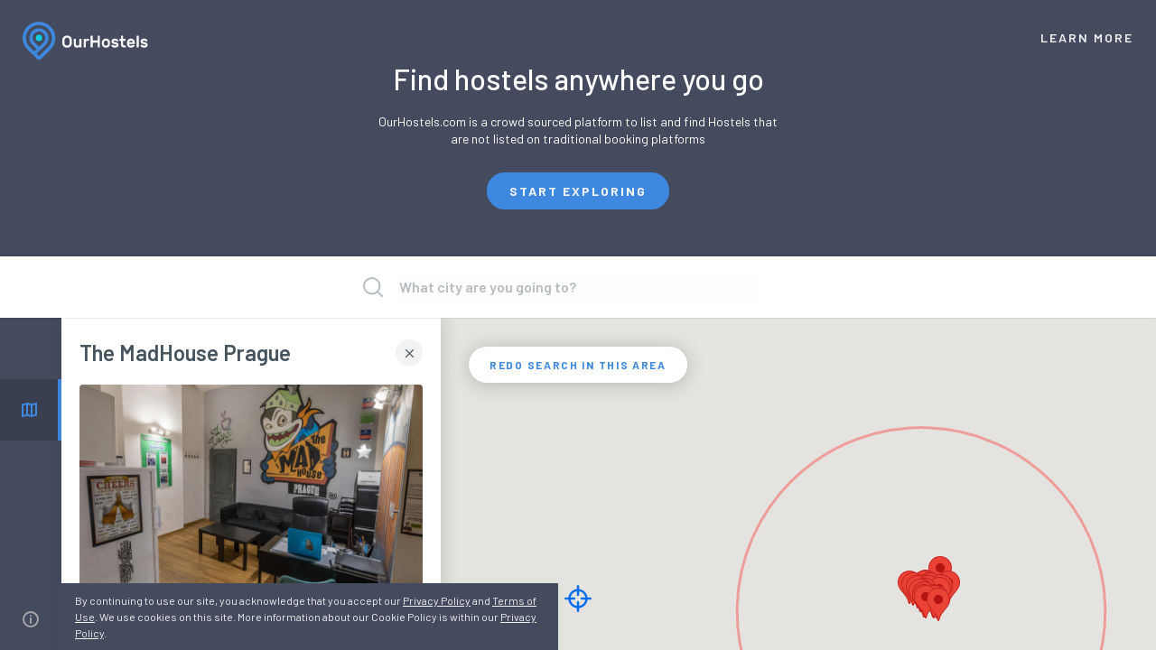

--- FILE ---
content_type: text/html; charset=UTF-8
request_url: https://www.ourhostels.com/1081961-the-madhouse-prague-prague-czech-republic
body_size: 15068
content:
<!DOCTYPE html>
<html class="no-js" lang="en">
<head>
    <meta charset="utf-8" />
    <meta http-equiv="x-ua-compatible" content="ie=edge">
    <meta name="viewport" content="width=device-width, minimum-scale=1.0, maximum-scale=1.0, user-scalable=no">
    <title>OurHostels</title>
    <link rel="stylesheet" href="/css/foundation.min.css" />
    <link rel="stylesheet" href="/css/foundation-icons.css" />
    <link href="https://cdnjs.cloudflare.com/ajax/libs/font-awesome/4.7.0/css/font-awesome.css" rel="stylesheet">
    <link rel="stylesheet" href="/css/motion-ui.min.css" />
    <link rel="stylesheet" href="/css/jquery.fancybox.min.css" />
    <!--<link rel="stylesheet" href="/css/jquery.mCustomScrollbar.min.css" />-->
    <link rel="stylesheet" href="/css/owl.carousel.min.css" />
    <link rel="stylesheet" href="/css/daterangepicker.css" />
    <link rel="stylesheet" href="/css/style.css?v=21-01-2026" /> 
    <link rel="stylesheet" href="/libs/jquery-ui-1.12.1.custom/jquery-ui.css" />
    <link rel="shortcut icon" type="image/png" href="/favicon.png"/>
    <link href="https://fonts.googleapis.com/css?family=Barlow:400,500,600,700" rel="stylesheet">

    <script type="text/javascript">
        var isMobile = false;
        testExp = new RegExp(
            'Android|webOS|iPhone|iPad|' +
            'BlackBerry|Windows Phone|'  +
            'Opera Mini|IEMobile|Mobile' ,
            'i');
        if (testExp.test(navigator.userAgent)) {
            isMobile = true;
        }
    </script>
</head>
<body>
<div class="main-wrapper">
<div class="intro-mob hide-for-large">
    <div class="row">
        <div class="small-6 columns nopad logo-intro">
            <a href="#" class="js_link_logo_clicked">
                <img src="/img/wide-logo-light.svg">
            </a>
        </div>
        <div class="small-6 columns nopad text-right mob-intro-right main-top-nav">
            <ul id="mob-trigger">
                <li class="main-top-trigger">
                    <a>
                    </a>
                    <ul>
                        <li>
                            <a href="https://www.ourhostels.com/pages/book-hostels-direct-and-save">Learn More</a>
                        </li>
                    </ul>
                </li>
            </ul>
        </div>
    </div>
</div>

<div class="intro">
    <div class="row row-full">
        <div class="small-6 columns nopad logo-intro show-for-large">
            <a href="#" class="js_link_logo_clicked">
                <img src="/img/wide-logo-light.svg">
            </a>
        </div>
        <div class="small-6 columns nopad text-right nav-intro show-for-large">
            <ul>
                <li>
                    <a href="https://www.ourhostels.com/pages/book-hostels-direct-and-save">Learn More</a>
                </li>
            </ul>
        </div>
    </div>
    <div class="row">
        <div class="small-12 columns nopad text-center intro-title">
            Find hostels anywhere you go
        </div>
        <div class="small-12 columns nopad text-center intro-text">
            OurHostels.com is a crowd sourced platform to list and find Hostels that are not listed on traditional booking platforms
        </div>
        <div class="small-12 columns nopad text-center">
            <a class="btn-blue js-main-trigger">Start exploring</a>
        </div>
    </div>
</div>

<div class="main-content-hold">

    <div class="main-top show-for-large">
        <div class="main-top-logo">
            <a href="#" class="js_link_logo_clicked">
                <img src="/img/wide-logo-dark.svg">
            </a>
        </div>
        <div class="text-center main-top-search">
                            <ul>
                    <li class="search-field icon-search">
                        <input type="search" id="main-search" autocomplete="off" role="presentation" name="city_you_want_to_go_xjfh93" placeholder="What city are you going to?">
                    </li>
                                    </ul>
                    </div>
        <div class="main-top-nav">
            <ul>
                <li class="main-top-trigger">
                                            <a href="https://www.ourhostels.com/pages/book-hostels-direct-and-save">Learn More</a>

                                    </li>
            </ul>
        </div>
    </div>

    <div class="main-top-mob hide-for-large">
        <div class="sidebar-trigger">
            <div class="hamburger hamburger--squeeze js-hamburger">
                <div class="hamburger-box">
                    <div class="hamburger-inner"></div>
                </div>
            </div>
        </div>
        <div class="text-center mob-top-search" style="display:none">
            <ul>
                <li class="icon-search">
                    <input type="text" id="main-mob-search" class="js-autosearch-location" placeholder="Search">
                </li>
                            </ul>
        </div>

        <div class="text-center mob-top-search-2">
            <ul>
                <li class="icon-search">
                    <input type="text" id="main-mob-search2" class="js-autosearch-location" placeholder="Search">
                </li>
                            </ul>
        </div>

        <div class="mob-edit-hold">
            <a></a>
        </div>
    </div>




    
    <div class="map-hold">
        <div class="map-hold-sidebar">
            <ul>
                <li class="active">
                    <a>
                        <img src="/img/side-map.svg"> <span>Find hostels</span>
                    </a>
                </li>
                <li class="hide">
                    <a href="#">
                        <img src="/img/side-fav.svg"> <span>My Favorites</span>
                    </a>
                </li>
                <li class="hide">
                    <a href="#">
                        <img src="/img/side-calendar.svg"> <span>My Bookings</span>
                    </a>
                </li>
                <li class="hide">
                    <a href="#">
                        <img src="/img/side-pin.svg"> <span>My Checkins</span>
                    </a>
                </li>
                <li class="hide">
                    <a href="#">
                        <img src="/img/side-pen.svg"> <span>My Reviews</span>
                    </a>
                </li>
                <li class="hide">
                    <a href="#">
                        <img src="/img/side-trophy.svg"> <span>My Contributions</span>
                    </a>
                </li>
            </ul>

        </div>


        <!-- results list starts -->
        <div class="results-hold" id="js-results-holder">
            <a class="close-single" href="" onclick="js_results_holder_close(); return false;"></a>
            <div class="results-hold-title">
                Find Hostels
            </div>
            <div class="results-total">
                <span id="js-text-total-hostels-ok"></span>
                <select style="display:none;">
                    <option>Rating</option>
                    <option>Price</option>
                </select>
            </div>
            <div class="results-list">
                <ul id="js-results-holder-hostels-ok">

                </ul>
            </div>

            <!-- more hostels starts -->
            <div class="more-hostels-hold">
                <div class="results-hold-title">
                    More Hostels
                </div>
                <div class="results-total">
                    <span id="js-text-total-hostels-ko"></span>
                    <select style="display:none;">
                        <option>Name</option>
                        <option>Price</option>
                    </select>
                </div>
                <div class="results-list">
                    <ul id="js-results-holder-hostels-ko">

                    </ul>
                </div>
            </div>
            <!-- more hotels ends -->


            <div class="total-complete-hostels" id="js-show-more-hostels-holder">
                <div class="text-center total-complete-text">
                    These are all the Hostels with complete profiles, but we have more hostels in our database that might be available!
                </div>
                <div class="text-center total-complete-button">
                    <a class="btn-blue js-more-hostels" href="#" onclick="sidebar_add_hostels_ko(); return false;">Show more hostels</a>
                </div>
            </div>

            <div class="submit-hostels js-add-hostel-holder hide-add-hostel" id="js-add-hostel-info">
                <div class="text-center total-complete-text">
                    Couldn’t find a Hostel and know of one in this area we should add? Why don’t add one yourself and help us grow our database!
                </div>
                <div class="text-center total-complete-button">
                    <a href="#" id="js-add-hostel-btn-submit-info" onclick="return false;" class="btn-blue js-submit-hostels">Submit hostels</a>
                </div>
            </div>

            <script>
                function add_hostel_form_manager() {
                    if ($("#js-add-hostel-field-location-id").val() == "" || $("#js-add-hostel-field-location-id").val() == "0") {
                        alert("Please fill a city using the autocomplete feature");
                        return false;
                    }
                    $("#js-add-hostel-btn-form-submit").attr("disabled", true);
                    $.post("https://www.ourhostels.com/api/hostels/submit-new", {
                        name: $("#js-add-hostel-field-name").val(),
                        email: $("#js-add-hostel-field-email").val(),
                        url: $("#js-add-hostel-field-url").val(),
                        location: $("#js-add-hostel-field-location").val(),
                        id_city: $("#js-add-hostel-field-location-id").val()
                    }, function (data) {
                            $(".js-add-hostel-holder").hide();
                            $("#js-add-hostel-success-holder").show();
                            $("#js-add-hostel-btn-form-submit").attr("disabled", false);
                            $("#add-hostel-form").trigger("reset");
                    });
                }
            </script>

            <div class="submit-new-hostels-hold js-add-hostel-holder" id="js-add-hostel-form-holder">
                <div class="results-hold-title">
                    Submit new Hostel
                </div>
                <form method="post" id="add-hostel-form" action="" onsubmit="add_hostel_form_manager();return false;">
                    <div class="submit-hostels-fields">
                        <div class="form-element">
                            <label>
                                Hostel name <span>*</span>
                                <input type="text" id="js-add-hostel-field-name" required="required" placeholder="Enter the name of the Hostel">
                            </label>
                        </div>
                        <div class="form-element">
                            <label>
                                Hostel Website
                                <input type="text" id="js-add-hostel-field-url" placeholder="Enter the website URL of the Hostel (if known)">
                            </label>
                        </div>
                        <div class="form-element">
                            <label>
                                Hostel Email
                                <input type="email" id="js-add-hostel-field-email" placeholder="Enter the email of the Hostel (if known)">
                            </label>
                        </div>
                        <div class="form-element">
                            <label>
                                Town or City <span>*</span>
                                <input type="text" id="js-add-hostel-field-location" name="jfjd" role="presentation" autocomplete="false" required="required" placeholder="Enter the locality of the Hostel">
                                <input type="hidden" id="js-add-hostel-field-location-id" value="0">
                            </label>
                        </div>
                    </div>
                    <div class="text-center submit-new-hostel-button">
                        <!--<button type="submit" class="btn-blue">Submit hostel</button>-->
                        <button type="submit" class="btn-blue" id="js-add-hostel-btn-form-submit">Submit hostel</button>
                    </div>
                </form>
                <div class="submit-new-hostel-cancel text-center">
                    <a href="#" class="js-add-hostel-btn-cancel" onclick="return false;">Cancel submission</a>
                </div>
            </div>

            <div class="submit-hostel-success text-center js-add-hostel-holder" id="js-add-hostel-success-holder">
                <div class="submit-hostel-success-icon">
                    <img src="/img/icon-success.svg">
                </div>
                <div class="submit-hostel-success-title">
                    Hostel Submitted!
                </div>
                <div class="submit-hostel-success-text">
                    Thanks for telling us about this hostel. Our editors will research this hostel and reach out to the owners as soon as possible. If approved the hostel will appear on this site. Thanks for making OurHostels better!
                </div>
                <div class="submit-hostel-success-another">
                    <a class="btn-blue" href="#" id="js-add-hostel-btn-submit-success" onclick="return false;">Submit another hostel</a>
                </div>
                <div class="submit-hostel-success-close">
                    <a href="#" class="js-add-hostel-btn-cancel" onclick="return false;">Close</a>
                </div>
            </div>

        </div>


        <!-- results list ends -->

        
        <div class="cities-hold results-hold" id="js-cities-details-column">
        </div>

        <div class="single-hostel-hold" id="js-hostel-details-column">
        </div>

        <div class="map" id="js_map">
        </div>

        <a href="#" style="display:none;" onclick="redo_search(); return false;" id="js-redo-search-btn" class="redo-search">REDO SEARCH IN THIS AREA</a>
    </div>
    <div class="reveal highlighted" id="hs_connect" data-reveal>
        <h1>Connect your hostel's rates and availability - It's Free!</h1>
        <iframe id="youtube_player" class="yt_player_iframe" width="560" height="315" src="https://www.youtube.com/embed/Zw1TniFqx74?enablejsapi=1&version=3&playerapiid=ytplayer" allowscriptaccess="always" frameborder="0" allow="accelerometer; autoplay; encrypted-media; gyroscope; picture-in-picture" allowfullscreen></iframe></p>
        <div class="connect-text">
            <div class="row">
                <div class="column small-1">
                    <input type="checkbox" id="acceptance">
                </div>
                <div class="column small-11" style="padding-left:0px;">
                    <label for="acceptance">
                        I am a representative of this hostel and want to receive an invitation to connect
                        my hostel's rates and availability to OurHostels.com and HostelManagement.com.
                    </label>
                </div>
            </div>
            <div class="text-center">
                <a id="btn_connect" href="#" onClick="connect_rates($('#mya_link').attr('rel'));" class="button rounded choices">Send Invitation</a>
                <button id="btn-process" type="button"class="primary button hide">
                    <i class="fa fa-refresh fa-spin"></i> Processing Request
                </button>
            </div>
        </div>
        <div id="mya_message"></div>
        <button class="close-button" data-close aria-label="Close modal" type="button">
          <span aria-hidden="true">&times;</span>
        </button>
    </div>

</div>




    <div class="info-button hide-for-small-only">
        <img src="/img/side-info.svg">
    </div>

    
    <div class="cookies-text-fixed  hide-for-small-only">
        By continuing to use our site, you acknowledge that you accept our <a target="_blank" href="https://www.ourhostels.com/pages/privacy-policy">Privacy Policy</a> and <a target="_blank" href="https://www.ourhostels.com/pages/terms-of-use">Terms of Use</a>.
        We use cookies on this site. More information about our Cookie Policy is within our <a target="_blank" href="#">Privacy Policy</a>.
    </div>

    <div class="cookies-text-scrolled  hide-for-small-only">
        By continuing to use our site, you acknowledge that you accept our <a target="_blank" href="https://www.ourhostels.com/pages/privacy-policy">Privacy Policy</a> and <a target="_blank" href="https://www.ourhostels.com/pages/terms-of-use">Terms of Use</a>.
        We use cookies on this site. More information about our Cookie Policy is within our <a target="_blank" href="https://www.ourhostels.com/pages/privacy-policy">Privacy Policy</a>.
    </div>



<!-- <a data-fancybox="gallery" href="big_1.jpg"><img src="small_1.jpg"></a> -->

<script src="/js/vendor/jquery.min.js"></script>
<script src="/js/vendor/what-input.min.js"></script>
<script src="/js/foundation.min.js"></script>
<script src="/js/motion-ui.min.js"></script>
<script src="/js/jquery.fancybox.min.js"></script>
<!--<script src="/js/jquery.mCustomScrollbar.concat.min.js"></script>-->
<script src="/js/moment.min.js"></script>
<script src="/js/daterangepicker.js"></script>
<script src="/js/main.js"></script>
<script src="/libs/jquery-ui-1.12.1.custom/jquery-ui.js"></script>
<script src="/libs/siema-1.5.1/dist/siema.min.js"></script>
<!--<script src="/libs/inobounce-0.1.6/inobounce.js"></script>-->

    

    <script>

        // https://developers.google.com/maps/documentation/javascript/examples/marker-animations-iteration
        // https://gis.stackexchange.com/questions/7430/what-ratio-scales-do-google-maps-zoom-levels-correspond-to
        var map;
        var map_circle;
        var all_markers = [];
        var hostels_ok = [];
        var hostels_ko = [];
        var debug = false;

        var radius_to_bring_results = 200; // 0-500, in km

        // Handlebars stuff
        var template_hostel_entry_ok;
        var template_hostel_entry_source_ok;
        var template_hostel_entry_ko;
        var template_hostel_entry_source_ko;

        function sidebar_clear_all_hostels() {
            hostels_ok = [];
            hostels_ko = [];
        }

        function sidebar_add_hostel(hostel) {
            if (hostel.icl) {
                // myLog(hostel);
                hostels_ok.push(hostel);
                return (hostels_ok.length - 1);
            } else {
                // myLog(hostel);
                // alert("not icl");
                hostels_ko.push(hostel);
                return (hostels_ko.length - 1);
            }
        }

        function getZoomLevel(circle) {
            let zoomLevel = 12;
            if (circle != null) {
                let radius = circle.getRadius() + circle.getRadius() / 2;
                let scale = radius / 500;
                zoomLevel = (16 - Math.log(scale) / Math.log(2));
            }
            return zoomLevel;
        }

        function map_init() {
            var default_first_load_point = new google.maps.LatLng(50.0810537, 14.4195539);
            map = new google.maps.Map(document.getElementById('js_map'), {
                center: default_first_load_point,
                zoom: 12
            });

            // google.maps.event.addDomListenerOnce(map, 'idle', function () {
            //     google.maps.event.addDomListener(window, 'resize', function () {
            //         // map.setCenter(LatLng);
            //     });
            // });
            // http://jsfiddle.net/n5c01zw5/
            // Add this when a window is shown
            // google.maps.event.trigger(test.getMap(), 'resize')

            // add_marker_with_timeout(default_first_load_point, 100);

                            call_get_items_around_me(50.0810537, 14.4195539, radius_to_bring_results, 1);
                        map_draw_bullseye();

        }

        function map_smart_extend() {
            myLog("map smart extend called");
            // https://coderwall.com/p/hojgtq/auto-center-and-auto-zoom-a-google-map
            myLog(all_markers);
            if (all_markers) {
                myLog("extend for: " + all_markers.length);
                var map_bounds  = new google.maps.LatLngBounds();
                for (var i = 0; i < all_markers.length; i++) {
                    map_bounds.extend(all_markers[i].getPosition())
                    myLog("extended:" + all_markers[i].getPosition());
                }
                map.fitBounds(map_bounds);       // auto-zoom
                map.panToBounds(map_bounds);     // auto-center
                // add this since I don't like the auto-zoom results, look at center next
                map.setZoom(getZoomLevel(map_circle));
                // Add this just after we have everything plotted
                map.addListener('center_changed', function() {
                    $("#js-redo-search-btn").show();
                });

            } else {
                myLog("There is no marker yet");
            }
        }

                    $(document).ready(function(){
                $("#js-hostel-details-column").addClass("alone");
            });
            function sidebar_autoload_hostel_data(id_hostel, what_for) {
                if (all_markers.length > 0) {
                    for (var i = 0; i < all_markers.length; i++) {
                        // myLog(i);
                        if (all_markers[i].id_hostel == id_hostel) {
                            // Get the true index
                            template_hostel_details(all_markers[i].true_index, what_for);
                            break;
                        }
                    }
                }
            }
        
        function map_highlight_marker(id_hostel, ttype) {
            if (all_markers.length > 0) {
                for (var i = 0; i < all_markers.length; i++) {
                    if (all_markers[i].id_hostel == id_hostel) {
                        if (ttype == "on") {
                            myLog("animation: start: " + id_hostel);
                            all_markers[i].setAnimation(google.maps.Animation.BOUNCE);
                        } else {
                            myLog("animation: stop: " + id_hostel);
                            all_markers[i].setAnimation(null);
                        }
                        break;
                    }
                }
            }
        }

        function map_add_marker_with_timeout(position, timeout, hostel, idx) {
            myLog("new marker with timeout (" + timeout + "s) : " + position);
            var ttype = hostel.icl ? "ok" : "ko";
            lastWindow = null;
            window.setTimeout(function() {
                var marker_tmp = new google.maps.Marker({
                    position: position,
                    map: map,
                    animation: google.maps.Animation.DROP,
                    id_hostel: hostel.id,
                    true_index: idx,
                    title: htmlDecode(hostel.name),
                });
                var infowindow =  new google.maps.InfoWindow(
                        {
                            content: '<p>' + hostel.name + '</p>'
                        }
                    );
                marker_tmp.addListener('click', function() {
                    map.setCenter(marker_tmp.getPosition());
                    if(isMobile) {
                        moveScrollerToPosition(idx);
                    } else {
                        template_hostel_details(idx, ttype);
                    }
                    //show_hostel_results();
                    //template_cities_close();
                    //template_results_close();
                    if (lastWindow) {
                        lastWindow.close();
                    }
                    infowindow.open(map, marker_tmp);
                    lastWindow=infowindow;
		            //
                });
                all_markers.push(marker_tmp);
            }, timeout);
        }

        function map_clear_all_markers() {
            myLog("clear all markers");
            for (var i = 0; i < all_markers.length; i++) {
                all_markers[i].setMap(null);
            }
            all_markers = [];
        }

        function map_draw_circle(lat, lng, radius) {
            // https://developers.google.com/maps/documentation/javascript/shapes#circles
            // myLog(lat, lng, radius);
            if (map_circle) {
                map_circle.setMap(null);
            }
            map_circle = new google.maps.Circle({
                strokeColor: '#FF0000',
                strokeOpacity: 0.3,
                strokeWeight: 3,
                fillColor: '#FFFFFF',
                fillOpacity: 0,
                map: map,
                center: new google.maps.LatLng(lat, lng),
                radius: radius * 1000
            });
        }

        function map_move_to_point(point, type, city_id) {
            myLog("map move to point: " + point);
            myLog('type :'+type);
            // Set center
            if(type =='country') {
                myLog('type is country');
                radius_to_bring_results = 500;
            }
            map.setCenter(point);
            // Bring the new results
            call_get_items_around_me(point.lat(), point.lng(), radius_to_bring_results, 0, city_id);
        }

        function map_draw_bullseye()
        {
            var crosshairShape = {coords:[0,0,0,0],type:'rect'};
            var marker_middle_of_the_screen = new google.maps.Marker({
                map: map,
                icon: 'https://www.ourhostels.com/img/gun-pointer.png',
                shape: crosshairShape
            });
            marker_middle_of_the_screen.bindTo('position', map, 'center');
        }
        function offsetCenter(latlng, offsetx, offsety)
        {
            // latlng is the apparent centre-point
            // offsetx is the distance you want that point to move to the right, in pixels
            // offsety is the distance you want that point to move upwards, in pixels
            // offset can be negative
            // offsetx and offsety are both optional

            var scale = Math.pow(2, map.getZoom());
            var worldCoordinateCenter = map.getProjection().fromLatLngToPoint(latlng);
            var pixelOffset = new google.maps.Point((offsetx/scale) || 0,(offsety/scale) ||0);

            var worldCoordinateNewCenter = new google.maps.Point(
                worldCoordinateCenter.x - pixelOffset.x,
                worldCoordinateCenter.y + pixelOffset.y
            );

            var newCenter = map.getProjection().fromPointToLatLng(worldCoordinateNewCenter);
            map.panTo(newCenter);
        }

        function redo_search() {
            var map_center = map.getCenter();
            call_get_items_around_me(map_center.lat(), map_center.lng(), radius_to_bring_results, 0);

        }
        var first_load_of_hostel_results = true;

        function connect_rates(hostel_id) {

            if ($('#acceptance').is(':checked')) {
                $('#btn_connect').addClass('hide');
                $('#btn-process').removeClass('hide');
                postData("https://www.ourhostels.com/api/hostels/connect-myallocator", { id: hostel_id })
                    .then((data) => {
                        if (data.error) {
                            $('#mya_message').html(data.message);
                        } else {
                            $('#mya_message').html(data.message);
                            $('#data-loading-end').addClass('hide');
                            $('.connect-text').hide();
                            $('.mya_link').hide();
                        }
                        $('#btn_connect').removeClass('hide');
                        $('#btn-process').addClass('hide');
                });
            } else {
                alert('You must accept the conditions by checking the appropriate box.');
            }

        }

        async function postData(url = '', data = {}) {
            const response = await fetch(url, {
                method: 'POST', // *GET, POST, PUT, DELETE, etc.
                mode: 'cors', // no-cors, *cors, same-origin
                cache: 'no-cache', // *default, no-cache, reload, force-cache, only-if-cached
                credentials: 'same-origin', // include, *same-origin, omit
                headers: {
                    'Content-Type': 'application/json'
                },
                redirect: 'follow',
                referrerPolicy: 'no-referrer',
                body: JSON.stringify(data)
            });
            return await response.json(); // parses JSON response into native JavaScript objects
        }
        function call_get_items_around_me(lat, lng, radius, initial_call, city_id) {
            myLog("get hostels around me " + lat + ", " + lng);
            $.get("https://www.ourhostels.com/api/maps/get-hostels", {
                lat: lat,
                lng: lng,
                r: radius,
                ic: initial_call,
                city_id: city_id
                            }, function (result) {
                myLog(result);
                if (result.error) {
                    show_error(result.error_msg);
                } else {
                    if (result.data.length) {
                        // if (clear_existing_data == 1) {
                        myLog(result);
                        $("#js-cities-details-column").removeClass("close");
                        map_clear_all_markers();
                        sidebar_clear_all_hostels();
                        template_hostel_details_close();
                        // }
                        var start_delay = 1;
                        var start_waiting_before = 0;
                        var total_waiting_time = start_delay;
                        for (var i=0; i < result.data.length; i++) {
                            total_waiting_time += start_waiting_before * i;
                            var idx = sidebar_add_hostel(result.data[i]);
                            map_add_marker_with_timeout(new google.maps.LatLng(result.data[i].gps_lat, result.data[i].gps_long), start_delay + start_waiting_before * i, result.data[i], idx);
                        }
                        total_waiting_time += start_waiting_before;
                        window.setTimeout(function() {
                            map_smart_extend();
                                                            sidebar_autoload_hostel_data(1320, "ok");
                                                    }, total_waiting_time + 1);
                        if ( ! first_load_of_hostel_results) {
                            show_hostel_results();
                        }
                        map_draw_circle(lat, lng, result.radius);
                    } else {
                        handle_no_results(lat, lng);
                    }
                    // Decide based on what results we have
                    if (hostels_ko.length == 0) {
                        $("#js-show-more-hostels-holder").hide();
                        if (document.documentElement.clientWidth > 639) {
                            $("#js-add-hostel-info").show();
                        }
                    } else {
                        $("#js-show-more-hostels-holder").show();
                        if (document.documentElement.clientWidth > 639) {
                            $("#js-add-hostel-info").hide();
                        }
                    }
                    hide_virtual_keyboard();
                }
                first_load_of_hostel_results = false;
            }, "json");
        }

        function show_error(msg) {
            alert(msg);
        }

        function handle_no_results(gps_lat, gps_long) {
            
            $.post("https://www.ourhostels.com/api/maps/get-cities-around", {
                gps_lat: gps_lat,
                gps_long: gps_long,
            }, function (data) {
                myLog(data);
                if (data.length) {
                    map_clear_all_markers();
                    var start_delay = 1;
                    var start_waiting_before = 0;
                    var total_waiting_time = start_delay;
                    var radius = 20;
                    for (var i=0; i < data.length; i++) {
                        myLog(data[i].range);
                        if (data[i].range > radius) {
                            radius = data[i].range;
                        }
                        total_waiting_time += start_waiting_before * i;
                        var idx = sidebar_add_hostel(data[i]);
                        map_add_marker_with_timeout(new google.maps.LatLng(data[i].gps_lat, data[i].gps_long), start_delay + start_waiting_before * i, data[i], idx);
                    }
                    total_waiting_time += start_waiting_before;
                    window.setTimeout(function() {
                        map_smart_extend();
                    }, total_waiting_time + 1);
                        map_draw_circle(gps_lat, gps_long, radius);
                        myLog('drawing circle : '+ gps_lat + ' : ' + gps_long + ' : ' + radius);
                }
                template_cities(data, "#js-template-cities");
                //map_smart_extend();
                $("#js-cities-details-column").addClass("alone");
                $("#js-cities-details-column").addClass("close");
                template_hostel_details_close();
                // $("#js-cities-details-column").show();
                // myLog("ok");
            }, "json");

        }
        function free_search(value) {
            $.post("https://www.ourhostels.com/api/maps/get-free-search", {
                searchTerm: value
            }, function (data) {
                if (data) {
                    map_clear_all_markers();
                    template_cities(data, "#js-template-free-search");
                }
                $("#js-cities-details-column").addClass("alone");
                $("#js-cities-details-column").addClass("close");
                template_hostel_details_close();
            }, "json");

        }
        function js_results_holder_close() {
            $('#js-results-holder').removeClass('close');
            if ($("#js-hostel-details-column").hasClass("close")) {
                $("#js-hostel-details-column").addClass("alone");
            }
        }

        function show_hostel_results() {
            $("#js-results-holder").addClass('close');
            $("#js-text-total-hostels-ok").text((hostels_ok.length + " Hostel" + ((hostels_ok.length == 1) ? "" : "s")));
            $("#js-text-total-hostels-ko").text((hostels_ko.length + " Hostel" + ((hostels_ko.length == 1) ? "" : "s")));
            sidebar_add_hostels();
        }

        function sidebar_add_hostels() {
            $("#js-hostel-details-column").removeClass("alone");
            // Clear the old ones
            var parent_holder = $("#js-results-holder-hostels-ok");
            parent_holder.html("");

            if (hostels_ok.length) {
                for (var i=0; i < hostels_ok.length; i++) {
                    // myLog(hostels_ok[i]);
                    parent_holder.append(template_hostel_sidebar(hostels_ok[i], i, "ok"));
                }
            }
        }

        function sidebar_add_hostels_ko() {
            // Clear the old ones
            var parent_holder = $("#js-results-holder-hostels-ko");
            parent_holder.html("");

            if (hostels_ko.length) {
                for (var i=0; i < hostels_ko.length; i++) {
                    // myLog(hostels_ok[i]);
                    parent_holder.append(template_hostel_sidebar(hostels_ko[i], i, "ko"));
                }
            }
            // Show the add hostel too, if not on mobile
            if (document.documentElement.clientWidth > 639) {
                $("#js-add-hostel-info").show();
            }
        }

        function moveScrollerToPosition(idx) {
            $('.results-list').animate({scrollLeft: 0}, 0);
            $('.results-list').animate({scrollLeft: $('#entry-'+idx).position().left-80}, 500);
        }

        function template_hostel_details(idx, ttype) {
            if (ttype == "ok") {
                var hostel = hostels_ok[idx];
                var hostel_template_id = "#js-template-hostel-details";
            } else {
                var hostel = hostels_ko[idx];
                var hostel_template_id = "#js-template-hostel-details-incomplete";
            }
            if (hostel) {
                $('#mya_message').html('');
                $('.connect-text').show();
                $('#acceptance').attr('checked', false);
                $("#js-hostel-details-column").addClass('close');
                if (!$('#js-results-holder').hasClass('close')) {
                    $("#js-hostel-details-column").addClass('alone');
                }
                var template_hostel_details_source = $(hostel_template_id).html();
                var template_hostel_details = Handlebars.compile(template_hostel_details_source);
                let link = hostel.url_booking;
                let hs_connected = link.includes('hostelsnap');
                if(hs_connected) {
                    hostel.sync = hs_connected;
                    hostel.dbe = hs_connected;
                }
                if (link == '') {link = hostel.website;}
                let icon = 'call';
                let avail_msg = `We don't have any information on the availability of this hostel.`;
                if (hostel.sync) {
                    icon = 'yes';
                    if (hostel.allocations) {
                        avail_msg = `This hostel has availability, book on hostel website.`;
                    }
                }
                if (hostel.dbe || hs_connected) {
                    icon = 'hurry';
                    if (hostel.allocations) {
                        avail_msg = `This hostel has availability, book on hostel website.`;
                    }
                }
                var context = {
                    name: hostel.name,
                    p_min: hostel.p_min,
                    p_max: hostel.p_max,
                    p_min_max_text: hostel.p_min_max_text,
                    img: hostel.img + "_400.png",
                    imgs: hostel.imgs,
                    currency: hostel.p_c,
                    description: hostel.d,
                    url: hostel.url,
                    phone: hostel.phone,
                    address: hostel.address,
                    city: hostel.city,
                    gps_lat: hostel.gps_lat,
                    gps_long: hostel.gps_long,
                    website: hostel.website,
                    email: hostel.email,
                    sync: hostel.sync,
                    dbe: hostel.dbe,
                    url_booking: hostel.url_booking,
                    ukey: hostel.ukey_sync,
                    id: hostel.id,
                    link: link,
                    icon: icon,
                    avail_msg: avail_msg,
                    allocations: hostel.allocations,
                    hs_connected: hs_connected
                };

                $("#js-hostel-details-column").html(template_hostel_details(context));
                if(!isMobile) {
                    offsetCenter(new google.maps.LatLng(hostel.gps_lat, hostel.gps_long), $('.single-hostel-hold').width(), 0);
                }
                if (ttype == "ok") {
                    var mySiema = new Siema({
                        selector: ".js-owl-hostel-carousel",
                        duration: 200,
                        // easing: 'ease-out',
                        perPage: 1,
                        startIndex: 0,
                        draggable: true,
                        multipleDrag: true,
                        threshold: 20,
                        loop: true,
                        rtl: false//,
                        // onInit: () => {},
                        // onChange: () => {},
                    });

                    setInterval(() => mySiema.next(), 4000);
                }
            }
        }

        function search_by_city_result(gps_lat, gps_long, id, name, name_for_search) {
            map_move_to_point(new google.maps.LatLng(gps_lat, gps_long));
            $("#js-add-hostel-field-location-id").val(id);
            $("#js-add-hostel-field-location").val(name);
            $("#main-search").val(name_for_search);
            template_hostel_details_close();
            map_clear_all_markers();
            sidebar_clear_all_hostels();
            template_hostel_details_close();
            template_cities_close();
            template_results_close();
        }

        function template_cities(cities, template) {
            var template_id = template;
            if (cities) {
                var template_details_source = $(template_id).html();
                var template_details = Handlebars.compile(template_details_source);
                others = [];
                hostels = [];
                $.each(cities, function() {
                    if (this.hostels > 0) {
                        hostels.push(this)
                    } else {
                        others.push(this);
                    }
                });
                var context = {
                    cities: hostels,
                    others: others
                };
                $("#js-cities-details-column").html(template_details(context));
                // Singular/plural

                if (Object.values(cities).length == 1) {
                    $(".js-cities-place-or-places").html(Object.values(cities).length + " city");
                } else {
                    $(".js-cities-place-or-places").html(Object.values(cities).length + " cities");
                }
                var arr = Object.values(cities);
                for (x in arr) {
                    if (arr[x].hostels == 1) {
                        $("#js-cities-hostel-or-hostels-" + arr[x].id).html(arr[x].hostels + " hostel");
                    } else {
                        $("#js-cities-hostel-or-hostels-" + arr[x].id).html(arr[x].hostels + " hostels");
                    }
                }
            }
        }

        function myLog(_item) {
            if (debug) {
                console.log(_item);
            }
        }
        function showAddHostel() {
            $('#js-cities-details-column').removeClass('close');
            $('#js-results-holder').addClass('close');
            $('#js-add-hostel-info').hide();
            $('#js-add-hostel-form-holder').show();
            //$('#js-add-hostel-success-holder').show();
            return false;
        }
        function template_results_close() {
            $("#js-results-details-column").remove();
        }

        function template_cities_close() {
            $("#js-cities-details-column").removeClass('close');
        }

        function template_hostel_details_close() {
            $("#js-hostel-details-column").removeClass('close');
        }

        function template_results_close() {
            $("#js-results-holder").removeClass('close');
            $('#js-hostel-details-column').css('left', '68px');
        }

        function template_hostel_sidebar(hostel, idx, ttype) {
            if ( ! template_hostel_entry_source_ok) {
                template_hostel_entry_source_ok = $("#js-template-hostel-entry-ok").html();
                template_hostel_entry_ok = Handlebars.compile(template_hostel_entry_source_ok);

                template_hostel_entry_source_ko = $("#js-template-hostel-entry-ko").html();
                template_hostel_entry_ko = Handlebars.compile(template_hostel_entry_source_ko);
            }
            let hs_connected = hostel.url_booking;
            hs_connected = hs_connected.includes('hostelsnap');
            let avail_msg = `We don't have any information on the availability of this hostel.`;
            let icon = 'call';
            if (hostel.sync) {
                icon = 'yes';
                if (hostel.allocations) {
                    avail_msg = `This hostel has availability. Book on hostel website.`;
                }
            }
            if (hostel.dbe || hs_connected) {
                icon = 'hurry';
                if (hostel.allocations) {
                    avail_msg = `This hostel has availability. Book on hostel website.`;
                }
            }

            var context = {
                name: hostel.name,
                p_min: hostel.p_min,
                p_max: hostel.p_max,
                p_min_max_text: hostel.p_min_max_text,
                img: hostel.img + '_400.png',
                currency: hostel.p_c,
                idx: idx,
                ttype: ttype,
                id: hostel.id,
                sync: hostel.sync,
                dbe: hostel.dbe,
                icon: icon,
                allocations: hostel.allocations,
                avail_msg: avail_msg,
                hs_connected: hs_connected

            };
            return (ttype == 'ok') ? template_hostel_entry_ok(context) : template_hostel_entry_ko(context);
        }

        function htmlDecode(input)
        {
            var doc = new DOMParser().parseFromString(input, "text/html");
            return doc.documentElement.textContent;
        }

        $(document).ready(function(){

            $(".js-add-hostel-holder").hide();
            $("#js-add-hostel-info").show();

            $("#js-add-hostel-btn-submit-info,#js-add-hostel-btn-submit-success").on("click", function (){
                $(".js-add-hostel-holder").hide();
                $("#js-add-hostel-field-name").val("");
                $("#js-add-hostel-field-email").val("");
                $("#js-add-hostel-field-url").val("");
                $("#js-add-hostel-form-holder").show();
            });

            $(".js-add-hostel-btn-cancel").on("click", function (){
                $(".js-add-hostel-holder").hide();
                $("#js-add-hostel-info").show();
            });

            $("#js-add-hostel-field-location").autocomplete({
                source: "https://www.ourhostels.com/api/maps/locations/autocomplete",
                minLength: 2,
                select: function( event, ui ) {
                    $("#js-add-hostel-field-location-id").val(ui.item.id);
                }
            });

            $("#main-search").on("keypress", function(event) {
                if (event.which == 13 && ! event.shiftKey) {
                    event.preventDefault();
                    var q = $(this).val();
                    if (q && q.length > 3) {
                        free_search($('#main-search').val());
                        $('#main-search').autocomplete('close');
                    }
                }
            });

            $.widget( "ui.autocomplete", $.ui.autocomplete, {
                _renderItem: function( ul, item ) {
                    var glyph = (item.type == 'country') ? 'flag' : 'marker';
                    glyph = (item.type == 'home') ? 'compass': glyph;
                    return $( "<li>" )
                        .attr( "data-type", item.type )
			            .append('<div><span class="glyph"><i class="fi-'+glyph+'"></i></span>'+item.label+'</div>')
			            .appendTo( ul );
	            },
            });

            $("#main-search, .js-autosearch-location").autocomplete({
                source: "https://www.ourhostels.com/api/maps/locations/autocomplete",
                minLength: 2,
                select: function( event, ui ) {
                    myLog( "Selected: " + ui.item.value + " aka " + ui.item.id + " type="+ui.item.type);
                    // Move the map to it and refresh the search
                    if (ui.item.id == 0) {
                        myLog('selecting home ...');
                        selected_location = ui.item;
                        getLocation();
                    } else {
                        var point = new google.maps.LatLng(ui.item.l1, ui.item.l2);
                        myLog('selected location point : '+point);
                        map_move_to_point(point, ui.item.type, ui.item.id);
                        $("#js-add-hostel-field-location-id").val(ui.item.id);
                        $("#js-add-hostel-field-location").val(ui.item.value);
                        hide_virtual_keyboard();
                    }
                },
                response: function( event, ui ) {
                    // myLog(ui.content);
                }
                // ,
                // search: function( event, ui ) {
                //     event.currentTarget.value = "paris";
                //     myLog(event);
                // },
            });


        });

        function hide_virtual_keyboard() {
            hideVirtualKeyboard();
        }

        function getLocation() {
            if (navigator.geolocation) {
                navigator.geolocation.getCurrentPosition(showPosition);
            } else {
                alert('Geolocation is not supported by this browser.');
            }
        }

        function showPosition(position) {
            var item = selected_location;
            myLog('home position : ' + selected_location)
            myLog('home position : ' + position);
            map_move_to_point(new google.maps.LatLng(position.coords.latitude, position.coords.longitude), item.type);
            $("#js-add-hostel-field-location-id").val(item.id);
            $("#js-add-hostel-field-location").val(item.value);
            hide_virtual_keyboard();
        }


        /**
         * hide-virtual-keyboard - Hides virtual keyboard on a real mobile device
         *
         * @version  1.0.0
         * @link  https://github.com/caiogondim/hide-virtual-keyboard.js#readme
         * @author  Caio Gondim
         * @license  MIT
         */
        (function webpackUniversalModuleDefinition(root,factory){if(typeof exports==="object"&&typeof module==="object")module.exports=factory();else if(typeof define==="function"&&define.amd)define([],factory);else if(typeof exports==="object")exports["hideVirtualKeyboard"]=factory();else root["hideVirtualKeyboard"]=factory()})(this,function(){return function(modules){var installedModules={};function __webpack_require__(moduleId){if(installedModules[moduleId])return installedModules[moduleId].exports;var module=installedModules[moduleId]={exports:{},id:moduleId,loaded:false};modules[moduleId].call(module.exports,module,module.exports,__webpack_require__);module.loaded=true;return module.exports}__webpack_require__.m=modules;__webpack_require__.c=installedModules;__webpack_require__.p="";return __webpack_require__(0)}([function(module,exports){"use strict";module.exports=function hideVirtualKeyboard(){if(document.activeElement&&document.activeElement.blur&&typeof document.activeElement.blur==="function"){document.activeElement.blur()}}}])});
    </script>
    <script async src="https://maps.googleapis.com/maps/api/js?key=AIzaSyAnaA3FotK3iBSOsXitjtrEY3MjAI5aT08&loading=async&callback=map_init"></script>

    <script src="https://cdnjs.cloudflare.com/ajax/libs/handlebars.js/4.0.12/handlebars.min.js"></script>

    <script id="js-template-hostel-details-incomplete" type="text/x-handlebars-template">
        <a class="close-single" href="" onclick="template_hostel_details_close(); return false;"></a>
        <div class="single-hostel-content">
            <div class="single-hostel-title">
                {{name}}
            </div>
            <div class="single-hostel-stats">
                <ul>
                    <li class="rating">N/A Rating</li>
                    <li class="reviews">0 Reviews</li>
                </ul>
            </div>
            <div class="single-hostel-gallery">
                <div class="owl-carousel hostel-carousel">
                    <div class="hostel-carousel-item" style="background:url(/img/no-image.png) no-repeat center center" >
                    </div>
                </div>
            </div>
            <div class="hostel-single-price-block" data-equalizer>
                <div class="hostel-single-price" data-equalizer-watch>
                    N/A
                    <span>No Data Available</span>
                </div>
                <div class="hostel-single-availability" data-equalizer-watch>
                    <span class="icon-availability available-no"></span>
                    We don’t have sufficient information on this hostel!
                </div>
            </div>
            <div class="hostel-single-info">
                <ul>
                    <li>
                        <strong>Address:</strong>
                        {{#if address}}
                            {{address}}, {{city}}
                        {{else}}
                            {{city}}
                        {{/if}}
                    </li>
                    {{#if phone}}
                    <li>
                        <strong>Phone:</strong> {{phone}}
                    </li>
                    {{/if}}

                    {{#if website}}
                    <li>
                        <strong>Website:</strong> <a target="_blank" href="{{website}}">{{website}}</a>
                    </li>
                    {{/if}}
                </ul>
            </div>
            <div class="hostel-single-know-more">
                {{#if ukey}}
                    We have minimal information about your hostel. Click the button below and add more details and photos about your hostel. Adding a hostel to our database is free.
                {{else}}
                    Do you know or have stayed at this hostel? We still miss a lot of information and need your help to fill in the blanks! We rely on people like you to keep the world’s most comprehensive list of hostels up to date!
                {{/if}}
                <a class="close-know-more"></a>
            </div>
            <div class="hostel-single-buttons">
                <ul>
                    <li>
                        <a href="#" class="btn-grey-icon" onclick="">
                            <img src="/img/icon-share.svg">
                            Share
                        </a>
                    </li>
                    <li>
                        {{#if ukey}}
                            <a href="https://hostelmanagement.com/node/add/hostels-db?ourhostels_origin_key={{ukey}}" class="btn-blue-solid" target="_blank">
                                <img src="/img/icon-edit.svg">
                                Add Your Hostel
                            </a>
                        {{else}}
                        <a href="#" class="btn-grey-icon" onclick="submit_edits_show_box('ko'); return false;">
                                <img src="/img/icon-edit.svg">
                                Suggest Edits
                            </a>
                        {{/if}}
                    </li>
                </ul>
            </div>


            <div id="js-hostel-ko-suggest-edits-success" class="js-hostel-suggest-edits-success-holders text-center" style="display:none;">
                <div class="submit-hostel-success-icon">
                    <img src="/img/icon-success.svg">
                </div>
                <div class="submit-hostel-success-title">
                    Suggestions Sent!
                </div>
                <div>
                    Thank you for leaving your suggestions for edits on this hostel. Our team will review your submission and let the hostel know.
                    <br>
                    Thanks for being part in keeping OurHostels the best crowd sourced platform to find hostels around the world!
                </div>
                <div style="margin-top: 10px;">
                    <a class="btn-blue" href="#" id="js-add-hostel-btn-submit-success" onclick="submit_edits_show_box('ko'); return false;">MAKE ANOTHER SUGGESTION</a>
                </div>
                <div style="margin-top: 10px;">
                    <a href="#" onclick="submit_edits_close_suggest_boxes(); return false;">Close</a>
                </div>
                <hr>
            </div>


            <div id="js-hostel-ko-suggest-edits" class="js-hostel-suggest-edits-holders" style="display:none;margin-right:10px;">
                <strong>Your Suggested Edits</strong>
                <div>
                    <textarea rows="5"></textarea>
                    <div class="text-right">
                        <button type="button" class="btn-grey-icon" onclick="submit_edits_cancel();">Cancel</button>
                        <button type="button" class="btn-blue-solid js-btns-submit-suggest-edits" onclick="submit_edits_save({{id}}, 'ko', $(this));">Submit Edits</button>
                    </div>
                </div>
                <hr>
            </div>


            <div class="hostel-single-additional-info">
                <ul>
                    <li>
                        GPS Coordinates: <a href="#" onclick="mapsSelector({{gps_lat}},{{gps_long}});">{{gps_lat}}, {{gps_long}}</a>
                    </li>
                    <li>
                        Permalink: <a href="{{url}}">{{url}}</a>
                    </li>
                </ul>
            </div>
        </div>

        <div class="hostel-single-book">
            <div class="hostel-single-book-left">
                We don’t have sufficient information on this hostel!
            </div>
            <div class="text-right hostel-single-book-right">
                {{#if url_booking}}
                    <a target="_blank" href="{{url_booking}}" class="btn-blue-solid">Book on Hostel Website</a>
                {{else}}
                    <a href="#" class="btn-blue-solid" disabled>Book on Hostel Website</a>
                {{/if}};
            </div>
        </div>
    </script>

    <script>

        function mapsSelector(lat, long) {
            if ((navigator.platform.indexOf("iPhone") != -1) ||
                (navigator.platform.indexOf("iPad") != -1) ||
                (navigator.platform.indexOf("iPod") != -1)) {
                    window.open("comgooglemaps://maps.google.com/maps/search/?api=1&query="+lat+","+long);
            } else {
                window.open("https://maps.google.com/maps/search/?api=1&query="+lat+","+long);
            }
        }
        function submit_edits_close_suggest_boxes() {
            $(".js-hostel-suggest-edits-success-holders").hide();
        }

        function submit_edits_show_box(what_for) {
            // Hide any success messages
            submit_edits_close_suggest_boxes();
            // Show it
            $('#js-hostel-' + what_for +  '-suggest-edits').show();
            $(".js-btns-submit-suggest-edits").attr("disabled", false);
        }

        function submit_edits_cancel() {
            $(".js-hostel-suggest-edits-holders textarea").val("");
            $(".js-hostel-suggest-edits-holders").hide();
            $(".js-btns-submit-suggest-edits").attr("disabled", false);
        }

        function submit_edits_save(id, what, element) {
            var content = $(".js-hostel-suggest-edits-holders textarea").val();
            if ( ! content) {
                alert("Please fill the edits you want to suggest!");
                return false;
            }
            $(element).attr("disabled", true);
            $.post("https://www.ourhostels.com/api/hostels/submit-suggestion", {
                content: content,
                id: id
            }, function (data){
                if (data.success) {
                    // Cancel it (actually resets the form)
                    submit_edits_cancel();
                    // Show the success message
                    $("#js-hostel-" + what + "-suggest-edits-success").show();
                } else {
                    alert(data.error_msg);
                }
                $(element).attr("disabled", false);
            }, "json");
        }

        function copy_to_clipboard(text) {
            var textArea = document.createElement( "textarea" );
            textArea.value = text;
            document.body.appendChild( textArea );
            textArea.select();
            try {
                var successful = document.execCommand( 'copy' );
                var msg = successful ? 'successful' : 'unsuccessful';
                // myLog('Copying text command was ' + msg);
            } catch (err) {
                // myLog('Oops, unable to copy');
                alert("Failed in copying the URL to the clipboard. Please do it manually.")
            }
            document.body.removeChild( textArea );
        }

        $(document).ready(function(){
            $(document).on("click", "button.js-copy-share-link", function() {
                var target = $(this).parent().find("input");
                copy_to_clipboard(target.val());
            });
        });
    </script>

    <script id="js-template-hostel-details" type="text/x-hadlebars-template">
        <a class="close-single" href="" onclick="template_hostel_details_close(); return false;"></a>
        <div class="single-hostel-content">
            <div class="single-hostel-title">
                {{{name}}}
            </div>
            <div class="single-hostel-stats">
                <ul>
                    
                    
                </ul>
            </div>
            <div class="single-hostel-gallery">
                <div class="js-owl-hostel-carousel hostel-carousel">
                    {{#each imgs}}
                        <div class="hostel-carousel-item" style="background:url('{{this}}_400.png') no-repeat center center">
                        </div>
                    {{else}}
                        NO IMAGES
                    {{/each}}
                </div>
            </div>
            <div class="hostel-single-price-block" data-equalizer>

                {{#if p_max}}
                    {{#if currency}}
                        <div class="hostel-single-price" data-equalizer-watch>
                            {{p_min_max_text}} {{currency}}
                            <span>Avg. per night</span>
                        </div>
                    {{/if}}
                {{/if}}

                <div class="hostel-single-availability" data-equalizer-watch>
                    <span class="icon-availability available-{{icon}}"></span>
                    {{avail_msg}}

                </div>

            </div>
            <div class="hostel-single-info">
                <ul>
                    <li>
                        <strong>Address:</strong> {{address}}, {{city}}
                    </li>
                    {{#if phone}}
                        <li>
                            <strong>Phone:</strong> {{phone}}
                        </li>
                    {{/if}}

                    {{#if website}}
                        <li>
                            <strong>Website:</strong> <a target="_blank" href="{{website}}">{{website}}</a>
                        </li>
                    {{/if}}

                    {{#if email}}
                        <li>
                            <strong>Email:</strong> <a target="_blank" href="mailto:{{email}}">{{email}}</a>
                        </li>
                    {{/if}}
                </ul>
            </div>
            <div class="hostel-single-text">
                {{{description}}}
            </div>

            <div class="hostel-single-buttons">
                <ul>
                    <li>
                        <a href="#" class="btn-grey-icon" onclick="$('.hostel-share-link').show(); return false;">
                            <img src="/img/icon-share.svg">
                            Share
                        </a>
                    </li>
                    <li>
                        <a href="#" class="btn-grey-icon" onclick="submit_edits_show_box('ok'); return false;">
                            <img src="/img/icon-edit.svg">
                            Suggest Edits
                        </a>
                    </li>
                </ul>
            </div>

            <div id="js-hostel-ok-suggest-edits-success" class="js-hostel-suggest-edits-success-holders text-center" style="display:none;">
                <div class="submit-hostel-success-icon">
                    <img src="/img/icon-success.svg">
                </div>
                <div class="submit-hostel-success-title">
                    Suggestions Sent!
                </div>
                <div>
                    Thank you for adding your suggestions for edits to this hostel. Our team will review your submission and let the hostel know.
                        <br>
                    Thanks for helping to make OurHostels the best crowdsourced platform to find and direct book hostels around the world!
                </div>
                <div style="margin-top: 10px;">
                    <a class="btn-blue" href="#" id="js-add-hostel-btn-submit-success" onclick="submit_edits_show_box('ok'); return false;">MAKE ANOTHER SUGGESTION</a>
                </div>
                <div style="margin-top: 10px;">
                    <a href="#" onclick="submit_edits_close_suggest_boxes(); return false;">Close</a>
                </div>
                <hr>
            </div>


            <div id="js-hostel-ok-suggest-edits" class="js-hostel-suggest-edits-holders" style="display:none;margin-right:10px;">
                <strong>Your Suggested Edits</strong>
                <div>
                    <textarea rows="5"></textarea>
                    <div class="text-right">
                        <button type="button" class="btn-grey-icon" onclick="submit_edits_cancel();">Cancel</button>
                        <button type="button" class="btn-blue-solid js-btns-submit-suggest-edits" onclick="submit_edits_save({{id}}, 'ok', $(this));">Submit Edits</button>
                    </div>
                </div>
                <hr>
            </div>


            <div class="hostel-share-link" style="display:none;">
                <strong>Share Link</strong>
                <div class="share-holder">
                    <input type="text" value="{{url}}">
                    <button type="button" class="btn-grey-icon js-copy-share-link">Copy Link</button>
                </div>
                <hr>
            </div>


            <div class="hostel-single-additional-info">
                <ul>
                    <li>
                        GPS Coordinates: <a href="#" onclick="mapsSelector({{gps_lat}},{{gps_long}});">{{gps_lat}}, {{gps_long}}</a>
                    </li>
                    <li>
                        Permalink: <a href="{{url}}">{{url}}</a>
                    </li>
                    {{#if sync}}
                    {{else}}
                    <li>
                        Is this your hostel?: <a href="#" id="mya_link" rel="{{id}}" data-open="hs_connect">Connect your rates and availability</a>
                    </li>
                    {{/if}}
                </ul>
            </div>
        </div>

        <div class="hostel-single-book">
            <div class="hostel-single-book-left">
               {{avail_msg}}
            </div>
            <div class="text-right hostel-single-book-right">

                {{#if dbe}}
                    <a target="_blank" href="{{url_booking}}" class="btn-blue-solid">Book Now</a>
                {{else }}
                    <a target="_blank" href="{{link}}">Visit Hostel Website</a>
                {{/if}}

            </div>
        </div>
    </script>

    <script id="js-template-cities" type="text/x-handlebars-template">
        <a class="close-single" href="" onclick="template_cities_close(); return false;"></a>
        <div class="cities-content">
            <div class="results-hold-title">
                No results in this area
            </div>
            <div style="margin-bottom:8px;">
                We couldn't find any hostels in this area, but we found <span class="js-cities-place-or-places"></span> close by that do have hostels. Click on one of the places below to show the hostels there.
            </div>
            <div class="results-list">
                <ul id="js-results-holder-cities">
                    {{#each cities}}
                        <li>
                            <a href="" onclick="search_by_city_result({{this.gps_lat}}, {{this.gps_long}}, {{this.id}}, '{{this.name}}', '{{this.name_for_search}}'); return false;">
                                <div class="hotel-image" style="background:url({{this.image}}_400.png) no-repeat center center">
                                </div>
                                <div class="hotel-title">
                                    {{this.name}}
                                </div>
                                <small style="color: gray; font-size: 80%;">
                                    <span id="js-cities-hostel-or-hostels-{{this.id}}"></span>
                                </small>
                            </a>
                        </li>
                    {{else}}
                        No Cities. Hmm! Please refresh the page.
                    {{/each}}
                </ul>
            </div>
        </div>
        <div class="submit-hostels js-add-hostel-holder hide-add-hostel" id="js-add-hostel-info">
            <div class="text-center total-complete-text">
                Couldn’t find a Hostel and know of one in this area we should add? Why don’t add one yourself and help us grow our database!
            </div>
            <div class="text-center total-complete-button">
                <a href="#" id="js-add-hostel-btn-submit-info2" onclick="showAddHostel();" class="btn-blue js-submit-hostels">Submit hostels</a>
            </div>
        </div>
    </script>

    <script id="js-template-free-search" type="text/x-handlebars-template">
        <a class="close-single" href="" onclick="template_cities_close(); return false;"></a>
        <div class="cities-content">
            <div class="results-hold-title">
                Which place do you mean?
            </div>
            <div style="margin-bottom:8px;">
                It seems as if there is more than one place that matches your search query. Select the right one below to display all the hostels there.
            </div>
            <div class="results-list">
                <ul id="js-results-holder-cities">
                    {{#each cities}}
                        <li>
                            <a href="" onclick="search_by_city_result({{this.gps_lat}}, {{this.gps_long}}, {{this.id}}, '{{this.name}}', '{{this.name_for_search}}'); return false;">
                                <div class="hotel-image" style="background:url({{this.image}}_400.png) no-repeat center center">
                                </div>
                                <div class="hotel-title">
                                    {{this.name_for_search}}
                                </div>
                                <small style="color: gray; font-size: 80%;">
                                    <span id="js-cities-hostel-or-hostels-{{this.id}}"></span>
                                </small>
                            </a>
                        </li>
                    {{else}}
                        No Cities. Hmm! Please refresh the page.
                    {{/each}}
                </ul>
            </div>
            {{#if others.length}}
            <div class="results-hold-title">
                Other Matching Cities
            </div>
            <div style="margin-bottom:8px;">
                Your search also matches the following cities, but we do not know of any hostels in these locations. Select these cities to find hostels nearby or to suggest a new hostel.</br>
                Clicking on a city will perform a search for that city. Since there are no hostels in that city the existing code will show the user nearby cities that have hostels.
            </div>
            <div class="">
                <ul id="">
                    {{#each others}}
                        <li>
                            <a href="" onclick="search_by_city_result({{this.gps_lat}}, {{this.gps_long}}, {{this.id}}, '{{this.name}}', '{{this.name_for_search}}'); return false;">
                                <div class="other-cities-title">{{this.name_for_search}}</div>
                            </a>
                        </li>
                    {{/each}}
                </ul>
            </div>
            {{/if}}
        </div>
    </script>

    <script id="js-template-hostel-entry-ko" type="text/x-handlebars-template">
        <li>
            <a href="" onmouseover="map_highlight_marker({{id}}, 'on');" onmouseout="map_highlight_marker({{id}}, 'off');" onclick="template_hostel_details({{idx}}, '{{ttype}}'); return false;">
                <div class="hotel-image" style="background:url(/img/no-image.png) no-repeat center center">
                </div>
                <div class="hotel-title">
                    {{{name}}}
                </div>
                <div class="hotel-stats">
                    <ul>
                        <li class="rating">N/A Rating</li>
                        <li class="reviews">0 Reviews</li>
                    </ul>
                </div>
                <div class="hotel-availability">
                    <ul>
                        <li class="hotel-icons">
                            <span title="Coming Soon - Ability to rate, review and favorite hostels" class="icon-heart"></span>
                            <span class="icon-availability available-no"></span>
                        </li>
                        <li class="hotel-price">
                            N/A
                        </li>
                    </ul>
                </div>
            </a>
        </li>
    </script>

    <script id="js-template-hostel-entry-ok" type="text/x-handlebars-template">
        <li id="entry-{{idx}}">
            <a href="" onmouseover="map_highlight_marker({{id}}, 'on');" onmouseout="map_highlight_marker({{id}}, 'off');" onclick="template_hostel_details({{idx}}, '{{ttype}}'); return false;">
                <div class="hotel-image" style="background:url({{{img}}}) no-repeat center center">
                </div>
                <div class="hotel-title">
                    {{{name}}}
                </div>
                
                
                
                
                
                
                <div class="hotel-availability">
                    <ul>
                        <li class="hotel-icons">
                            <span title="Coming Soon - Ability to rate, review and favorite hostels" class="icon-heart"></span>
                            <span class="icon-availability available-{{icon}}"></span>
                        </li>
                        <li class="hotel-price">
                            {{#if p_max}}
                                {{#if currency}}
                                    {{p_min_max_text}} {{currency}}
                                {{/if}}
                            {{/if}}
                        </li>
                    </ul>
                </div>
            </a>
        </li>
    </script>
<script>

    function call_set_cookie(ukey) {
        $.post("https://www.ourhostels.com/api/misc/cookie/set", {key: ukey}, function data() {
            //
        }, "json");
    }

    function js_link_logo_clicked() {
                    // Show the menu
            show_top_menu();
            template_cities_close();
            $("#main-search").val('');
            event.preventDefault();
            }

    $(document).ready(function() {
                $(".js_link_logo_clicked").on("click", function(){
            js_link_logo_clicked();
        });
    });
</script>
</div>
</body>
</html>


--- FILE ---
content_type: text/html; charset=UTF-8
request_url: https://www.ourhostels.com/api/maps/get-hostels?lat=50.0810537&lng=14.4195539&r=200&ic=1
body_size: 13951
content:
{"data":[{"hsl":5,"url":"https:\/\/www.ourhostels.com\/1081961-the-madhouse-prague-prague-czech-republic","import_uid":1081961,"website":"https:\/\/www.themadhouseprague.com","url_booking":"https:\/\/www.themadhouseprague.com","d":"The Madhouse will give you much more than just a bed to sleep in.  Here you will have an opportunity to have an unforgettable experience and memories to last a lifetime.<br \/>\r\n<br \/>\r\nWhat makes us different to other hostels? At The Madhouse, we work hard to create an environment that gives backpackers a sense of home and family.  Here you\u2019ll find a spacious kitchen perfect for hostel family dinners or afternoon beer-pong sessions.  The kitchen is also the place to meet each evening for pre-gaming and drinking games before we take the party out of the hostel to the some of Prague\u2019s best bars and clubs.<br \/>\r\n<br \/>\r\nSet up like a big house shared with 40 of your newest best friends, highlights include a two-tiered, theatre-style TV lounge set up precisely for your ultimate comfort that is set up with sofas, bean bags and a hard drive full of movies for all you lazy travellers needing a well-deserved break from sightseeing or for those who just can\u2019t shake last night\u2019s hangover.  We also have WIFI throughout all rooms and common areas as well as free desktop computers for you to use.<br \/>\r\n<br \/>\r\nThe entire hostel was custom painted with amazing graffiti artwork throughout by good friends from Montreal, Canada \u2013 Pito and Guko \u2013 and another mate from Melbourne, Australia \u2013 Dan \u2013 making The MadHouse a truly unique and spectacular hostel to stay at. Come check us out and let us show you the MAD side of hostel life in one Europe\u2019s most beautiful and debaucherous cities.","phone":"+420 222 240 009","address":"39 102 Sp\u00e1len\u00e1, Nov\u00e9 M\u011bsto","city":"Prague","email":"info@themadhouseprague.com","sync":0,"dbe":0,"id":1320,"gps_lat":50.0810537,"gps_long":14.4195539,"icl":1,"hs_database":"","name":"The MadHouse Prague","p_min":0,"p_max":0,"ukey_sync":"","id_city":3067696,"dist_km":0,"p_c":"","img":"\/media\/images\/hostels\/1320\/the-madhouse-prague-prague-czech-republic_9336","imgs":["\/media\/images\/hostels\/1320\/the-madhouse-prague-prague-czech-republic_9336","\/media\/images\/hostels\/1320\/the-madhouse-prague-prague-czech-republic_9337","\/media\/images\/hostels\/1320\/the-madhouse-prague-prague-czech-republic_9338","\/media\/images\/hostels\/1320\/the-madhouse-prague-prague-czech-republic_9339","\/media\/images\/hostels\/1320\/the-madhouse-prague-prague-czech-republic_9340","\/media\/images\/hostels\/1320\/the-madhouse-prague-prague-czech-republic_9341","\/media\/images\/hostels\/1320\/the-madhouse-prague-prague-czech-republic_9342","\/media\/images\/hostels\/1320\/the-madhouse-prague-prague-czech-republic_9343"],"allocations":0,"p_min_max_text":0,"score":5},{"hsl":5,"url":"https:\/\/www.ourhostels.com\/1081962-the-roadhouse-prague-prague-czech-republic","import_uid":1081962,"website":"http:\/\/theroadhouseprague.com","url_booking":"http:\/\/theroadhouseprague.com","d":"Welcome to The RoadHouse Prague! We are a brand-new hostel that opened in August 2017 and it\u2019s the perfect place for social backpackers who are looking for a friendly, laid-back atmosphere. <br \/>\r\n<br \/>\r\nTo us, travelling is about so much more than seeing places, it's also about the people you meet and the memories you make. To make it easier to meet your fellow travellers, we organise daily activities. During your stay, this could include anything from going to see the sights, hitting up local festivals and concerts or simply catching up at one of our local neighbourhood bars. One of our favourite parts of our day is our nightly family dinners. Everyone comes together over delicious food to chat about their day and get ready for the evening<br \/>\r\n<br \/>\r\nOur helpful, international staff are ready to help you with everything from planning your day to showing you a taste of the local nightlife. Whether you want some recommendations, or simply want to chill out and unwind over a few beers or a bottle of wine, our staff is available for you 24\/7. We\u2019re seasoned travellers from all over the world who have found home in Prague. There\u2019s nothing we like more than showing (and showing off!) our city to other travellers. We\u2019re located on a quiet street 150m away from Charles Bridge. Our local neighbourhood is famous for its cafes, bars and restaurants\u2026something that we make sure to take advantage of every day! \u2028<br \/>\r\n<br \/>\r\nSince we renovated the hostel completely before moving in, we had the chance to design it to include as many comforts of home as possible. Each bed has a reading light, shelf, electrical outlet and privacy curtain with huge lockable storage underneath. Besides being brand-new, our beautiful bathrooms are separate and each have a toilet, sink and an (amazing!) shower. The kitchen is fully-equipped and well stocked with spices, oils and other basics. Our lounge has a comfy couch, Netflix, Wii and a wide range of books and board games for those lazy afternoons and evenings. In short, it's a place that you can look forward to coming home to at the end of each day.\u2028\u2028<br \/>\r\n<br \/>\r\nPlease Note: The Roadhouse is a social hostel made for travellers who like getting involved and like meeting other guests. However, we are not a party hostel. If you are itching for afternoon beer pong sessions, strawpedos, or other such debauchery, our sister hostel The Madhouse Prague is a great choice for all your partying needs.","phone":"+420 220 514 225","address":"N\u00e1prstkova 275\/4","city":"Prague","email":"info@theroadhouseprague.com","sync":0,"dbe":0,"id":1319,"gps_lat":50.0844334,"gps_long":14.4145712,"icl":1,"hs_database":"","name":"The RoadHouse Prague","p_min":0,"p_max":0,"ukey_sync":"","id_city":3067696,"dist_km":0.5173255790132277,"p_c":"","img":"\/media\/images\/hostels\/1319\/the-roadhouse-prague-prague-czech-republic_9329","imgs":["\/media\/images\/hostels\/1319\/the-roadhouse-prague-prague-czech-republic_9329","\/media\/images\/hostels\/1319\/the-roadhouse-prague-prague-czech-republic_9330","\/media\/images\/hostels\/1319\/the-roadhouse-prague-prague-czech-republic_9331","\/media\/images\/hostels\/1319\/the-roadhouse-prague-prague-czech-republic_9332","\/media\/images\/hostels\/1319\/the-roadhouse-prague-prague-czech-republic_9333","\/media\/images\/hostels\/1319\/the-roadhouse-prague-prague-czech-republic_9334","\/media\/images\/hostels\/1319\/the-roadhouse-prague-prague-czech-republic_9335"],"allocations":0,"p_min_max_text":0,"score":5},{"hsl":5,"url":"https:\/\/www.ourhostels.com\/1082037-hostel-one-home-prague-czech-republic","import_uid":1082037,"website":"http:\/\/hostelone.com\/home","url_booking":"http:\/\/hostelone.com\/home","d":"Dobr\u00fd Den!<br \/>\r\n<br \/>\r\nWelcome to your home away from home! The perfect place for sociable solo-travelers that love to explore during the day and party until the sun comes up!<br \/>\r\n<br \/>\r\nOur amazing, beautiful, knowledgeable, international teamwork 24\/7, so there\u2019s always someone around if you need advice, a beer, a haircut (quality not guaranteed), or just a good chat.<br \/>\r\nOur home is centrally located in Prague 1, so you\u2019ll be right in the thick of the action, and most attractions are within walking distance or a short stint on a tram!<br \/>\r\n<br \/>\r\nWe are a bunch of young travelers such as yourselves, by the end of your stay you will already be family, and you\u2019ll wish you never have to leave!","phone":"+420 222 212 720","address":"Hybernsk\u00e1 1008\/22, Nov\u00e9 M\u011bsto","city":"Prague","email":"hostelonehome@onehostel.com","sync":0,"dbe":0,"id":1325,"gps_lat":50.0869871,"gps_long":14.4334754,"icl":1,"hs_database":"","name":"Hostel One Home","p_min":0,"p_max":0,"ukey_sync":"","id_city":3067696,"dist_km":1.192441958265526,"p_c":"","img":"\/media\/images\/hostels\/1325\/hostel-one-home-prague-czech-republic_9410","imgs":["\/media\/images\/hostels\/1325\/hostel-one-home-prague-czech-republic_9410","\/media\/images\/hostels\/1325\/hostel-one-home-prague-czech-republic_9411","\/media\/images\/hostels\/1325\/hostel-one-home-prague-czech-republic_9412","\/media\/images\/hostels\/1325\/hostel-one-home-prague-czech-republic_9413","\/media\/images\/hostels\/1325\/hostel-one-home-prague-czech-republic_9414","\/media\/images\/hostels\/1325\/hostel-one-home-prague-czech-republic_9415","\/media\/images\/hostels\/1325\/hostel-one-home-prague-czech-republic_9416","\/media\/images\/hostels\/1325\/hostel-one-home-prague-czech-republic_9417","\/media\/images\/hostels\/1325\/hostel-one-home-prague-czech-republic_9418","\/media\/images\/hostels\/1325\/hostel-one-home-prague-czech-republic_9419","\/media\/images\/hostels\/1325\/hostel-one-home-prague-czech-republic_9420","\/media\/images\/hostels\/1325\/hostel-one-home-prague-czech-republic_9421","\/media\/images\/hostels\/1325\/hostel-one-home-prague-czech-republic_9422","\/media\/images\/hostels\/1325\/hostel-one-home-prague-czech-republic_9423","\/media\/images\/hostels\/1325\/hostel-one-home-prague-czech-republic_9424","\/media\/images\/hostels\/1325\/hostel-one-home-prague-czech-republic_9425","\/media\/images\/hostels\/1325\/hostel-one-home-prague-czech-republic_9426","\/media\/images\/hostels\/1325\/hostel-one-home-prague-czech-republic_9427","\/media\/images\/hostels\/1325\/hostel-one-home-prague-czech-republic_9428","\/media\/images\/hostels\/1325\/hostel-one-home-prague-czech-republic_9429","\/media\/images\/hostels\/1325\/hostel-one-home-prague-czech-republic_9430","\/media\/images\/hostels\/1325\/hostel-one-home-prague-czech-republic_9431","\/media\/images\/hostels\/1325\/hostel-one-home-prague-czech-republic_9432","\/media\/images\/hostels\/1325\/hostel-one-home-prague-czech-republic_9433"],"allocations":0,"p_min_max_text":0,"score":5},{"hsl":5,"url":"https:\/\/www.ourhostels.com\/1073133-safestay-prague-praha-1-czech-republic","import_uid":1073133,"website":"https:\/\/www.safestay.com\/prague\/","url_booking":"https:\/\/www.safestay.com\/prague\/book\/","d":"Explore the City of a Hundred Spires - Located in the heart of the stunning City Centre, this is one of our newest additions. It\u2019s in a superb location for exploring everything Prague has to offer, whilst providing social areas to relax and catch up with friends.<br \/>\r\n<br \/>\r\nStep out the door and stroll across the Charles Bridge or wonder round the heart of the capitals historic core, the Old Town Square. With a Trdelnik in hand, immerse yourself into the culture, and enjoy the beautiful Prague!","phone":"+420 720 998 154","address":"Ostrovn\u00ed 15\/131","city":"Praha 1","email":"petr@safestay.com","sync":0,"dbe":0,"id":101,"gps_lat":50.0808039,"gps_long":14.4178993,"icl":1,"hs_database":"","name":"Safestay Prague","p_min":0,"p_max":0,"ukey_sync":"","id_city":0,"dist_km":0.12128607976047438,"p_c":"","img":"\/media\/images\/hostels\/101\/safestay-prague-praha-1-czech-republic_1289","imgs":["\/media\/images\/hostels\/101\/safestay-prague-praha-1-czech-republic_1289","\/media\/images\/hostels\/101\/safestay-prague-praha-1-czech-republic_1290","\/media\/images\/hostels\/101\/safestay-prague-praha-1-czech-republic_1291","\/media\/images\/hostels\/101\/safestay-prague-praha-1-czech-republic_1292","\/media\/images\/hostels\/101\/safestay-prague-praha-1-czech-republic_1293","\/media\/images\/hostels\/101\/safestay-prague-praha-1-czech-republic_1294","\/media\/images\/hostels\/101\/safestay-prague-praha-1-czech-republic_1295","\/media\/images\/hostels\/101\/safestay-prague-praha-1-czech-republic_1296","\/media\/images\/hostels\/101\/safestay-prague-praha-1-czech-republic_1297","\/media\/images\/hostels\/101\/safestay-prague-praha-1-czech-republic_1298","\/media\/images\/hostels\/101\/safestay-prague-praha-1-czech-republic_1299","\/media\/images\/hostels\/101\/safestay-prague-praha-1-czech-republic_1300","\/media\/images\/hostels\/101\/safestay-prague-praha-1-czech-republic_1301","\/media\/images\/hostels\/101\/safestay-prague-praha-1-czech-republic_1302","\/media\/images\/hostels\/101\/safestay-prague-praha-1-czech-republic_1303","\/media\/images\/hostels\/101\/safestay-prague-praha-1-czech-republic_1304"],"allocations":0,"p_min_max_text":0,"score":5},{"hsl":5,"url":"https:\/\/www.ourhostels.com\/1101175-charles-bridge-hostel-apartments-prague-czech-republic","import_uid":1101175,"website":"http:\/\/www.charlesbridgehostel.com","url_booking":"http:\/\/www.charlesbridgehostel.com","d":"Small charming property right in the very heart of historic centre of Prague. You can\u00b4t stay more central \u2013 our hostel is located literally right at the Charles Bridge.<br \/>\r\n<br \/>\r\nWe offer tourist acommodation in recently remodeled and fully furnished apartments. All the rooms are equipped with a kitchen and everything you should need during your stay. Tourist Information Centre in the lobby serves as a reception for our guests. There is free high-speed Wi-Fi in all areas.<br \/>\r\n<br \/>\r\nWe have a great coffee for free for our guests and unlimited! Everything is included in the price, we are never going to charge you for towels, toilet paper and so on.","phone":"+420 257 213 420","address":"Mostecka 53\/4","city":"Prague","email":"charlesbridgehostel@gmail.com","sync":0,"dbe":0,"id":1581,"gps_lat":50.087402,"gps_long":14.406558,"icl":1,"hs_database":"","name":"Charles Bridge Hostel &amp; Apartments ","p_min":200,"p_max":560,"ukey_sync":"","id_city":3067696,"dist_km":1.16536672672003,"p_c":"CZK","img":"\/media\/images\/hostels\/1581\/charles-bridge-hostel-apartments-prague-czech-republic_12648","imgs":["\/media\/images\/hostels\/1581\/charles-bridge-hostel-apartments-prague-czech-republic_12648","\/media\/images\/hostels\/1581\/charles-bridge-hostel-apartments-prague-czech-republic_12649","\/media\/images\/hostels\/1581\/charles-bridge-hostel-apartments-prague-czech-republic_12650","\/media\/images\/hostels\/1581\/charles-bridge-hostel-apartments-prague-czech-republic_12651","\/media\/images\/hostels\/1581\/charles-bridge-hostel-apartments-prague-czech-republic_12652","\/media\/images\/hostels\/1581\/charles-bridge-hostel-apartments-prague-czech-republic_12653","\/media\/images\/hostels\/1581\/charles-bridge-hostel-apartments-prague-czech-republic_12654","\/media\/images\/hostels\/1581\/charles-bridge-hostel-apartments-prague-czech-republic_12655","\/media\/images\/hostels\/1581\/charles-bridge-hostel-apartments-prague-czech-republic_12656","\/media\/images\/hostels\/1581\/charles-bridge-hostel-apartments-prague-czech-republic_12657","\/media\/images\/hostels\/1581\/charles-bridge-hostel-apartments-prague-czech-republic_12658","\/media\/images\/hostels\/1581\/charles-bridge-hostel-apartments-prague-czech-republic_12659","\/media\/images\/hostels\/1581\/charles-bridge-hostel-apartments-prague-czech-republic_12660","\/media\/images\/hostels\/1581\/charles-bridge-hostel-apartments-prague-czech-republic_12661","\/media\/images\/hostels\/1581\/charles-bridge-hostel-apartments-prague-czech-republic_12662"],"allocations":0,"p_min_max_text":"200-560","score":5},{"hsl":5,"url":"https:\/\/www.ourhostels.com\/1090538-hostel-homer-prague-czech-republic","import_uid":1090538,"website":"http:\/\/http:\/\/http:\/\/http:\/\/http:\/\/www.hostelhomer.com","url_booking":"http:\/\/www.hostelhomer.com\/booking-step-1\/","d":"Our hostel is located in a historic building from the 16th century with renaissance ceilings. It's perfectly located walking distance from most of the greatest hot spots around Prague. We're 150 meters from the Old Town Square. ","phone":"+420 775 955 904","address":"Melantrichova 11","city":"Prague","email":"hostelhomer@gmail.com","sync":0,"dbe":0,"id":1486,"gps_lat":50.0855709,"gps_long":14.4206112,"icl":1,"hs_database":"","name":"Hostel Homer","p_min":0,"p_max":0,"ukey_sync":"","id_city":3067696,"dist_km":0.5079221422716198,"p_c":"","img":"\/media\/images\/hostels\/1486\/hostel-homer-prague-czech-republic_10855","imgs":["\/media\/images\/hostels\/1486\/hostel-homer-prague-czech-republic_10855","\/media\/images\/hostels\/1486\/hostel-homer-prague-czech-republic_10856","\/media\/images\/hostels\/1486\/hostel-homer-prague-czech-republic_10857","\/media\/images\/hostels\/1486\/hostel-homer-prague-czech-republic_10858","\/media\/images\/hostels\/1486\/hostel-homer-prague-czech-republic_10859","\/media\/images\/hostels\/1486\/hostel-homer-prague-czech-republic_10860","\/media\/images\/hostels\/1486\/hostel-homer-prague-czech-republic_10861","\/media\/images\/hostels\/1486\/hostel-homer-prague-czech-republic_10862","\/media\/images\/hostels\/1486\/hostel-homer-prague-czech-republic_10863","\/media\/images\/hostels\/1486\/hostel-homer-prague-czech-republic_10864"],"allocations":0,"p_min_max_text":0,"score":5},{"hsl":0,"url":"https:\/\/www.ourhostels.com\/1082540-hostel-one-miru-prague-czech-republic","import_uid":1082540,"website":"https:\/\/www.hostelone.com\/miru","url_booking":"https:\/\/www.hostelone.com\/miru","d":"Hostel One M\u00edru is our new hostel in this amazing city. Every single night, we'll stuff you with our delicious, and free family style dinner. The perfect time to share some experiences with fellow travellers, have a laugh and get ready to experience the magic that is Prague.","phone":"+420 725 529 951","address":"Slezsk\u00e1 1","city":"Prague","email":"miru@onehostel.com","sync":0,"dbe":0,"id":1408,"gps_lat":50.076043,"gps_long":14.4378941,"icl":1,"hs_database":"","name":"Hostel One Miru","p_min":0,"p_max":0,"ukey_sync":"","id_city":3067696,"dist_km":1.4223802042186313,"p_c":"CZK","img":"\/media\/images\/hostels\/1408\/hostel-one-miru-prague-czech-republic_10110","imgs":["\/media\/images\/hostels\/1408\/hostel-one-miru-prague-czech-republic_10110","\/media\/images\/hostels\/1408\/hostel-one-miru-prague-czech-republic_10111","\/media\/images\/hostels\/1408\/hostel-one-miru-prague-czech-republic_10112","\/media\/images\/hostels\/1408\/hostel-one-miru-prague-czech-republic_10113","\/media\/images\/hostels\/1408\/hostel-one-miru-prague-czech-republic_10114","\/media\/images\/hostels\/1408\/hostel-one-miru-prague-czech-republic_10115","\/media\/images\/hostels\/1408\/hostel-one-miru-prague-czech-republic_10116","\/media\/images\/hostels\/1408\/hostel-one-miru-prague-czech-republic_10117","\/media\/images\/hostels\/1408\/hostel-one-miru-prague-czech-republic_10118","\/media\/images\/hostels\/1408\/hostel-one-miru-prague-czech-republic_10119"],"allocations":0,"p_min_max_text":0,"score":0},{"hsl":0,"url":"https:\/\/www.ourhostels.com\/1065811-hostel-marabou-prague-prague-czech-republic","import_uid":1065811,"website":"http:\/\/www.hostelmarabou.com","url_booking":"http:\/\/www.hostelmarabou.com\/en\/about-hostel-in-prague\/55","d":"A modern style hostel near the town centre of Prague with private rooms and dorms. Comfortable and cheap accomodation for individual bacpackers as well as for school or student groups.<br \/>\r\n<br \/>\r\nRates:<br \/>\r\n<br \/>\r\nDorms from 8 Euros<br \/>\r\nPrivates from 25 Euros<br \/>\r\n<br \/>\r\n","phone":"+420 222 581 182","address":"Kon\u011bvova 55","city":"Prague","email":"info@hostelmarabou.com","sync":0,"dbe":0,"id":837,"gps_lat":50.0889293,"gps_long":14.4605156,"icl":1,"hs_database":"","name":"Hostel Marabou, Prague","p_min":0,"p_max":0,"ukey_sync":"","id_city":3067696,"dist_km":3.0509241309193724,"p_c":"","img":"\/media\/images\/hostels\/837\/hostel-marabou-prague-prague-czech-republic_7042","imgs":["\/media\/images\/hostels\/837\/hostel-marabou-prague-prague-czech-republic_7042","\/media\/images\/hostels\/837\/hostel-marabou-prague-prague-czech-republic_7043","\/media\/images\/hostels\/837\/hostel-marabou-prague-prague-czech-republic_7044","\/media\/images\/hostels\/837\/hostel-marabou-prague-prague-czech-republic_7045"],"allocations":0,"p_min_max_text":0,"score":0},{"hsl":0,"url":"https:\/\/www.ourhostels.com\/1071641-hostel-one-prague-prague-czech-republic","import_uid":1071641,"website":"http:\/\/www.hosteloneprague.com","url_booking":"http:\/\/www.hosteloneprague.com\/booknow\/","d":"We've designed our hostel for backpackers, with a bunch of friendly international staff who will do their absolute best to assist you.<br \/>\r\n<br \/>\r\nThey like to refer to themselves as 'professional party people', but they won't just party with you until ridiculous hours in the morning.  Our staff are highly knowledgable about the city.   They'll cook dinners, point you in all the right directions, show you around during our daily activities and even help you book bus tickets to your next destination.  Nothing is too much for us to handle.<br \/>\r\n<br \/>\r\nWe like to think we're different than most hostels because we genuinely care about your time here with us. Not just your time spent in the hostel, but in the beautiful city of Prague. We're looking forward to meeting you and having you stay with us.<br \/>\r\n<br \/>\r\nRates:<br \/>\r\n<br \/>\r\n<br \/>\r\n","phone":"+420 222 221 423","address":"Cimburkova 8","city":"Prague","email":"hosteloneprague@onehostel.com","sync":0,"dbe":0,"id":353,"gps_lat":50.0850407,"gps_long":14.4495288,"icl":1,"hs_database":"","name":"Hostel One Prague","p_min":350,"p_max":890,"ukey_sync":"","id_city":3067696,"dist_km":2.1842051997257994,"p_c":"","img":"\/media\/images\/hostels\/353\/hostel-one-prague-prague-czech-republic_3774","imgs":["\/media\/images\/hostels\/353\/hostel-one-prague-prague-czech-republic_3774","\/media\/images\/hostels\/353\/hostel-one-prague-prague-czech-republic_3775","\/media\/images\/hostels\/353\/hostel-one-prague-prague-czech-republic_3776","\/media\/images\/hostels\/353\/hostel-one-prague-prague-czech-republic_3777","\/media\/images\/hostels\/353\/hostel-one-prague-prague-czech-republic_3778","\/media\/images\/hostels\/353\/hostel-one-prague-prague-czech-republic_3779","\/media\/images\/hostels\/353\/hostel-one-prague-prague-czech-republic_3780","\/media\/images\/hostels\/353\/hostel-one-prague-prague-czech-republic_3781","\/media\/images\/hostels\/353\/hostel-one-prague-prague-czech-republic_3782","\/media\/images\/hostels\/353\/hostel-one-prague-prague-czech-republic_3783","\/media\/images\/hostels\/353\/hostel-one-prague-prague-czech-republic_3784","\/media\/images\/hostels\/353\/hostel-one-prague-prague-czech-republic_3785","\/media\/images\/hostels\/353\/hostel-one-prague-prague-czech-republic_3786","\/media\/images\/hostels\/353\/hostel-one-prague-prague-czech-republic_3787","\/media\/images\/hostels\/353\/hostel-one-prague-prague-czech-republic_3788","\/media\/images\/hostels\/353\/hostel-one-prague-prague-czech-republic_3789","\/media\/images\/hostels\/353\/hostel-one-prague-prague-czech-republic_3790","\/media\/images\/hostels\/353\/hostel-one-prague-prague-czech-republic_3791","\/media\/images\/hostels\/353\/hostel-one-prague-prague-czech-republic_3792","\/media\/images\/hostels\/353\/hostel-one-prague-prague-czech-republic_3793","\/media\/images\/hostels\/353\/hostel-one-prague-prague-czech-republic_3794","\/media\/images\/hostels\/353\/hostel-one-prague-prague-czech-republic_3795"],"allocations":0,"p_min_max_text":"350-890","score":0},{"hsl":0,"url":"https:\/\/www.ourhostels.com\/1065419-czech-inn-hostel-prague-prague-czech-republic","import_uid":1065419,"website":"https:\/\/www.czech-inn.com","url_booking":"https:\/\/www.czech-inn.com","d":"Czech Inn is a modern design hostel in a beautifully restored 19th century building featuring its own stylish bar \/ caf\u00e9. Located close to the center, and on one of the best tram routes in the city, it is an ideal base to explore ancient Prague. <br \/>\r\n<br \/>\r\nSecure luggage room and safe deposit boxes available. 24hr reception, no lock-out, and no curfew. Our helpful and informative staff will be happy to assist you. <br \/>\r\n<br \/>\r\nCzech Inn also offers amazing private rooms and private apartments. <br \/>\r\n<br \/>\r\nFREE WiFi is available in the cafe. ATM\/cash machine on-site for your convenience.<br \/>\r\n<br \/>\r\nRates:<br \/>\r\n<br \/>\r\nDorms from 295 CZK<br \/>\r\nPrivates from 1320 CZK <br \/>\r\n<br \/>\r\n","phone":"+420 267 267 612","address":"Francouzsk\u00e1 76","city":"Prague","email":"info@czech-inn.com","sync":0,"dbe":0,"id":1169,"gps_lat":50.0718899,"gps_long":14.4462616,"icl":1,"hs_database":"","name":"Czech Inn Hostel, Prague","p_min":0,"p_max":0,"ukey_sync":"","id_city":3067696,"dist_km":2.161176042085798,"p_c":"","img":"\/media\/images\/hostels\/1169\/czech-inn-hostel-prague-prague-czech-republic_8563","imgs":["\/media\/images\/hostels\/1169\/czech-inn-hostel-prague-prague-czech-republic_8563","\/media\/images\/hostels\/1169\/czech-inn-hostel-prague-prague-czech-republic_8564","\/media\/images\/hostels\/1169\/czech-inn-hostel-prague-prague-czech-republic_8565"],"allocations":0,"p_min_max_text":0,"score":0},{"hsl":0,"url":"https:\/\/www.ourhostels.com\/1065412-clown-and-bard-hostel-prague-prague-czech-republic","import_uid":1065412,"website":"http:\/\/www.clownandbard.com\/","url_booking":"http:\/\/www.clownandbard.com\/reservations\/","d":"Hostel is located 15 min. walking distance from the Old town center, in Bohemian Zizkov.<br \/>\r\n<br \/>\r\nSince 1995 offer extensive service at great prices, hostel has everything you need to make your stay in Prague comfortable and exciting.<br \/>\r\n<br \/>\r\nIn the basement of hostel is a lively bar.<br \/>\r\n<br \/>\r\nRates:<br \/>\r\n<br \/>\r\nhttp:\/\/www.clownandbard.com\/html\/reservations\/reserve.php<br \/>\r\n<br \/>\r\n<br \/>\r\n","phone":"+420 222 716 453","address":"Borivojova 102","city":"Prague","email":"ana@clownandbard.com","sync":0,"dbe":0,"id":1172,"gps_lat":50.0826737,"gps_long":14.4466872,"icl":1,"hs_database":"","name":"Clown and Bard Hostel, Prague","p_min":0,"p_max":0,"ukey_sync":"","id_city":3067696,"dist_km":1.9443986975039178,"p_c":"","img":"\/media\/images\/hostels\/1172\/clown-and-bard-hostel-prague-prague-czech-republic_8572","imgs":["\/media\/images\/hostels\/1172\/clown-and-bard-hostel-prague-prague-czech-republic_8572","\/media\/images\/hostels\/1172\/clown-and-bard-hostel-prague-prague-czech-republic_8573","\/media\/images\/hostels\/1172\/clown-and-bard-hostel-prague-prague-czech-republic_8574","\/media\/images\/hostels\/1172\/clown-and-bard-hostel-prague-prague-czech-republic_8575"],"allocations":0,"p_min_max_text":0,"score":0},{"hsl":0,"url":"https:\/\/www.ourhostels.com\/1070836-post-hostel-prague-prague-czech-republic","import_uid":1070836,"website":"http:\/\/www.posthostelprague.com\/","url_booking":"http:\/\/post-hostel.com\/booking.html","d":"Welcome to Post Hostel Prague, the newest, brightest and charming hostel in the city. Our friendly and knowledgeable staff are on hand to assist you in making your stay an enjoyable and memorable one, whether you are going out or staying in! <br \/>\r\n<br \/>\r\nYou will never be bored at Post Hostel Prague, where whatever the weather we look after all our guests, whether it\u2019s games inside the hostel (PS4, Table Football, Darts, board games) or trips to local pubs or parks! Situated in the attractive Vinohrady district of Prague, Post Hostel Prague is only 5 minutes\u2019 walk from one of Prague\u2019s most loved parks (and beer gardens) Riegrovy Sady and a mere 15 minutes\u2019 walk from the strict city centre. <br \/>\r\n<br \/>\r\nPost Hostel Prague is where every traveller wants to stay.....and make friends with our loveable cat! We are highly motivated to help you find the most interesting experiences around, you will never be far from a welcoming and friendly face at Post Hostel Prague, and we will provide you with a place that you can call home!<br \/>\r\n<br \/>\r\n","phone":"+420 702 158 270","address":"Moravska 1530\/9","city":"Prague","email":"posthostelprague@gmail.com","sync":0,"dbe":0,"id":521,"gps_lat":50.0746507,"gps_long":14.4427374,"icl":1,"hs_database":"","name":"Post Hostel Prague","p_min":0,"p_max":0,"ukey_sync":"","id_city":3067696,"dist_km":1.8010482249450703,"p_c":"","img":"\/media\/images\/hostels\/521\/post-hostel-prague-prague-czech-republic_5356","imgs":["\/media\/images\/hostels\/521\/post-hostel-prague-prague-czech-republic_5356","\/media\/images\/hostels\/521\/post-hostel-prague-prague-czech-republic_5357","\/media\/images\/hostels\/521\/post-hostel-prague-prague-czech-republic_9207","\/media\/images\/hostels\/521\/post-hostel-prague-prague-czech-republic_9208","\/media\/images\/hostels\/521\/post-hostel-prague-prague-czech-republic_9209","\/media\/images\/hostels\/521\/post-hostel-prague-prague-czech-republic_9210","\/media\/images\/hostels\/521\/post-hostel-prague-prague-czech-republic_9211","\/media\/images\/hostels\/521\/post-hostel-prague-prague-czech-republic_9212"],"allocations":0,"p_min_max_text":0,"score":0},{"hsl":0,"url":"https:\/\/www.ourhostels.com\/1070996-time-traveler-prague-czech-republic","import_uid":1070996,"website":"http:\/\/timetravelerhostel.com","url_booking":"","d":"Our central and quiet hostel TimeTraveler offers quality over quantity in the heart of Prague's central and trendy neighbourhood! Amazing location, high security building, fast WiFi and super comfy and huge pillows!<br \/>\r\n","phone":"+420 777 020 105","address":"Blanick\u00e1 768\/4","city":"Prague","email":"timetraveler.prague@gmail.com","sync":0,"dbe":0,"id":471,"gps_lat":50.0745072,"gps_long":14.4392854,"icl":1,"hs_database":"","name":"Time Traveler","p_min":0,"p_max":0,"ukey_sync":"","id_city":3067696,"dist_km":1.585056420717768,"p_c":"","img":"\/media\/images\/hostels\/471\/time-traveler-prague-czech-republic_5072","imgs":["\/media\/images\/hostels\/471\/time-traveler-prague-czech-republic_5072","\/media\/images\/hostels\/471\/time-traveler-prague-czech-republic_5073","\/media\/images\/hostels\/471\/time-traveler-prague-czech-republic_5074"],"allocations":0,"p_min_max_text":0,"score":0},{"hsl":0,"url":"https:\/\/www.ourhostels.com\/1071245-hostel-santini-prague-prague-czech-republic","import_uid":1071245,"website":"http:\/\/www.hostelsantiniprague.com","url_booking":"http:\/\/reservation.bookhostels.com\/hostelsantiniprague.com\/","d":"Hostel Santini Prague is a cheap accommodation in the historical center of Prague. We provide accommodation in mostly ensuited private or dormitory rooms. Our hostel is suitable for all kinds of travellers.<br \/>\r\n<br \/>\r\nRates:","phone":"+420 257 316 191","address":"Nerudova 14, The Lesser Town","city":"Prague","email":"info@hostelsantiniprague.com","sync":0,"dbe":0,"id":440,"gps_lat":50.0887193,"gps_long":14.4010428,"icl":1,"hs_database":"","name":"Hostel Santini, Prague","p_min":0,"p_max":0,"ukey_sync":"","id_city":3067696,"dist_km":1.5719042647126453,"p_c":"","img":"\/media\/images\/hostels\/440\/hostel-santini-prague-prague-czech-republic_4729","imgs":["\/media\/images\/hostels\/440\/hostel-santini-prague-prague-czech-republic_4729","\/media\/images\/hostels\/440\/hostel-santini-prague-prague-czech-republic_4730","\/media\/images\/hostels\/440\/hostel-santini-prague-prague-czech-republic_4731"],"allocations":0,"p_min_max_text":0,"score":0},{"hsl":0,"url":"https:\/\/www.ourhostels.com\/1065357-ace-hostel-prague-czech-republic","import_uid":1065357,"website":"http:\/\/www.ace-hostel.wz.cz\/","url_booking":"http:\/\/www.ace-hostel.wz.cz\/reservation.php","d":"Ace Hostel in Prague offers you accommodation right in the historical centre of the city. You can reach all the tourist attractions on foot, including the concerts halls, theatres, cinemas, clubs, banks, pubs, shops...<br \/>\r\n<br \/>\r\nIt is located 60 m from Namesti Republiky and close to the hostel is the Municipal House -Obecni dum, the Powder Tower (Prasna brana).<br \/>\r\n<br \/>\r\nOur hostel is cheap and offers pleasant accommodation. There are double, triple, four, five and six - bed rooms at your disposal. We also offer dorm rooms with seven beds. The rooms have shared showers and toilets. <br \/>\r\n<br \/>\r\nThere is a kitchen for our guests, common room, with satellite TV, free internet and a terrace for relaxation.<br \/>\r\n<br \/>\r\nThere is NO CURFEW and NO LOCKOUT. After your arrival you will get your own keys. Our friendly staff will try to help you with all your questions about Prague.<br \/>\r\nCheck-in time is from 11:00 and check-out is at 9:30<br \/>\r\n<br \/>\r\nIn case that you should arrive later than 18:00, please call the reception in advance and the receptionist can wait for you. <br \/>\r\n<br \/>\r\nBreakfast is possible in restaurant opposite of hostel.<br \/>\r\nPick-up from or in airport cost 600 CZK (cca 20 euro)<br \/>\r\nPARKING -garage is situated directly in the home ,for an extra fee 300 CZK(cca 11 euro) \/ 24hours.<br \/>\r\n<br \/>\r\nRates:<br \/>\r\n<br \/>\r\nPrice from 300 czk or 12.50 euro","phone":"+420 739 754 783","address":"Hybernska 22","city":"Prague","email":"ace-hostel@centrum.cz","sync":0,"dbe":0,"id":1209,"gps_lat":50.0869871,"gps_long":14.4334754,"icl":1,"hs_database":"","name":"ACE Hostel","p_min":0,"p_max":0,"ukey_sync":"","id_city":3067696,"dist_km":1.192441958265526,"p_c":"","img":"\/media\/images\/hostels\/1209\/ace-hostel-prague-czech-republic_8755","imgs":["\/media\/images\/hostels\/1209\/ace-hostel-prague-czech-republic_8755","\/media\/images\/hostels\/1209\/ace-hostel-prague-czech-republic_8756","\/media\/images\/hostels\/1209\/ace-hostel-prague-czech-republic_8757"],"allocations":0,"p_min_max_text":0,"score":0},{"hsl":0,"url":"https:\/\/www.ourhostels.com\/1065314-prague-square-hostel-prague-czech-republic","import_uid":1065314,"website":"http:\/\/www.praguesquarehostel.com\/","url_booking":"http:\/\/reservations.bookhostels.com\/praguesquarehostel.com","d":"Prague Square Hostel has been just newly reconstructed. We offer top location, cleanliness and safety what is very important for us.<br \/>\r\n<br \/>\r\nOur hostel offer accommodation in double up to eight bedded rooms, all dorms with personal lockers<br \/>\r\n<br \/>\r\nRates:","phone":"+420 224 240 859","address":"Melantrichova 471\/10","city":"Prague","email":"info@praguesquarehostel.com","sync":0,"dbe":0,"id":1242,"gps_lat":50.0856854,"gps_long":14.4209571,"icl":1,"hs_database":"","name":"Prague Square Hostel","p_min":0,"p_max":0,"ukey_sync":"","id_city":3067696,"dist_km":0.5246616565698372,"p_c":"","img":"\/media\/images\/hostels\/1242\/prague-square-hostel-prague-czech-republic_8853","imgs":["\/media\/images\/hostels\/1242\/prague-square-hostel-prague-czech-republic_8853"],"allocations":0,"p_min_max_text":0,"score":0},{"hsl":0,"url":"https:\/\/www.ourhostels.com\/1066177-hostel-miles-prague-czech-republic","import_uid":1066177,"website":"http:\/\/hostelmiles.com","url_booking":"http:\/\/hostelmiles.com\/reservations","d":"Hostel Miles \u2013 small and cozy, for all those who will appreciate the most central location in Prague, impeccable cleanness and safety, very comfortable beds, 100% non-smoking environment, the highest level of security, fast and stable WI-Fi in all rooms, air-conditioning during hot summer days, the fair rate at our exchange office without commission, free morning coffee, and more\u2026<br \/>\r\n<br \/>\r\nRates:<br \/>\r\n<br \/>\r\n<br \/>\r\n<br \/>\r\n","phone":"+420 725 987 515","address":"Praha 1, Vodi\u010dkova 1935\/38, PS\u010c ","city":"Prague","email":"reservation@hostelmiles.com","sync":0,"dbe":0,"id":944,"gps_lat":50.0816991,"gps_long":14.4253823,"icl":1,"hs_database":"","name":"Hostel Miles","p_min":0,"p_max":0,"ukey_sync":"","id_city":3067696,"dist_km":0.42202339058961263,"p_c":"","img":"\/media\/images\/hostels\/944\/hostel-miles-prague-czech-republic_7552","imgs":["\/media\/images\/hostels\/944\/hostel-miles-prague-czech-republic_7552","\/media\/images\/hostels\/944\/hostel-miles-prague-czech-republic_7553","\/media\/images\/hostels\/944\/hostel-miles-prague-czech-republic_7554","\/media\/images\/hostels\/944\/hostel-miles-prague-czech-republic_7555","\/media\/images\/hostels\/944\/hostel-miles-prague-czech-republic_7556","\/media\/images\/hostels\/944\/hostel-miles-prague-czech-republic_7557"],"allocations":0,"p_min_max_text":0,"score":0},{"hsl":0,"url":"https:\/\/www.ourhostels.com\/1066001-mojo-inn-hostel-prague-czech-republic","import_uid":1066001,"website":"http:\/\/mojo-inn.com","url_booking":"http:\/\/reservations.mojo-inn.com\/reserve.php","d":"Mojo Inn has positive spirit, charm and spell, identity and reputation,\u2018cos we are doing something purposeful and positive, and you will recognize that!<br \/>\r\n<br \/>\r\nMojo Inn is the peak of many years of our experience in communication with travellers, flashpackers and backpackers.<br \/>\r\n<br \/>\r\nMojo Inn accommodates 80 happy customers, mostly in double rooms, female dorms and 4beds mix dorms. We hope to attract guests who will appreciate the central location in Prague, impeccable cleanliness and safety, super comfortable beds, 100% non-smoking environment, the highest level of security and Wi-Fi in all rooms.<br \/>\r\n<br \/>\r\nMojo Bar \u2013 kinda-jazzy-kinda-funky \u2013 cool vibes and great music.<br \/>\r\n<br \/>\r\nInternet: free computers to use and fast and stable Wi-Fi.<br \/>\r\n<br \/>\r\nRates:<br \/>\r\n<br \/>\r\nfrom 10EUR<br \/>\r\n<br \/>\r\n","phone":"+420 773 091 722","address":"Reznicka 662\/17","city":"Prague","email":"robert@mojo-inn.com","sync":0,"dbe":0,"id":694,"gps_lat":50.0782368,"gps_long":14.4236529,"icl":1,"hs_database":"","name":"Mojo Inn Hostel","p_min":0,"p_max":0,"ukey_sync":"","id_city":3067696,"dist_km":0.4285546029474743,"p_c":"","img":"\/media\/images\/hostels\/694\/mojo-inn-hostel-prague-czech-republic_6424","imgs":["\/media\/images\/hostels\/694\/mojo-inn-hostel-prague-czech-republic_6424","\/media\/images\/hostels\/694\/mojo-inn-hostel-prague-czech-republic_6425","\/media\/images\/hostels\/694\/mojo-inn-hostel-prague-czech-republic_6426","\/media\/images\/hostels\/694\/mojo-inn-hostel-prague-czech-republic_6427"],"allocations":0,"p_min_max_text":0,"score":0},{"hsl":0,"url":"https:\/\/www.ourhostels.com\/1065282-old-prague-hostel-prague-czech-republic","import_uid":1065282,"website":"http:\/\/www.oldpraguehostel.com","url_booking":"http:\/\/reservations.bookhostels.com\/oldpraguehostel.com","d":"ONE OF THE FEW HOSTELS REALLY LOCATED IN HISTORICAL CENTER!!! Inside OLD TOWN!<br \/>\r\n<br \/>\r\nWHY use subway or tram?! <br \/>\r\nWHY stay OUT of the center when at the same price you can stay at the famous ASTRONOMICAL CLOCK?!! <br \/>\r\nWHY spend any money for public transportation?! Our newly reconstructed hostel is located DIRECTLY in the HISTORICAL CITY CENTRE, in the centre of entertainment, historic sights and shopping centres.<br \/>\r\n<br \/>\r\nTOP 10 RATED HOSTEL by Hostels.com!<br \/>\r\nRecommended by famous Le Guide Michelin - Green Guides and Rick Steves Guide!<br \/>\r\n<br \/>\r\nFREE- internet access + WiFi<br \/>\r\n<br \/>\r\nWE ARE:<br \/>\r\n- 2 min WALK from the Old Town Square<br \/>\r\n- 5 min WALK from Jewish Quarter <br \/>\r\n- 5 min WALK from the Wenceslav Square<br \/>\r\n- 1 min WALK from N\u00e1m\u00ecst\u00ed Republiky\/Municipal House - tram connection, the metro line B, airport shuttle transport + THE BIGGEST SHOPPING MALL PALLADIUM WITH OVER 200SHOPS AND 30RESTAURANTS!<br \/>\r\n- 10 min WALK from the Main Railway Station (Hlavn\u00ed n\u00e1dra\u017e\u00ed), Masaryk Station (Masarykovo n\u00e1dra\u017e\u00ed), Bus Station Florenc<br \/>\r\n- 1 min WALK from the KOTVA Department Store.<br \/>\r\n<br \/>\r\nPAY ONLY FOR A BED...<br \/>\r\nFREE- internet access + WiFi<br \/>\r\nFREE- breakfast<br \/>\r\nFREE- bedlinen, soap<br \/>\r\nFREE- baggage room and safety deposit boxes<br \/>\r\nFREE- lockers in the room<br \/>\r\nFREE - map of Prague, iron, hair drier<br \/>\r\nNO SMOKING ROOMS!<br \/>\r\n<br \/>\r\nRates:","phone":"+420 224 829 058","address":"Benediktsk\u00e1 685\/2, Star\u00e9 M\u011bsto","city":"Prague","email":"info@oldpraguehostel.com","sync":0,"dbe":0,"id":1269,"gps_lat":50.0896777,"gps_long":14.4263424,"icl":1,"hs_database":"","name":"Old Prague Hostel","p_min":0,"p_max":0,"ukey_sync":"","id_city":3067696,"dist_km":1.0743182521509227,"p_c":"","img":"\/media\/images\/hostels\/1269\/old-prague-hostel-prague-czech-republic_8953","imgs":["\/media\/images\/hostels\/1269\/old-prague-hostel-prague-czech-republic_8953","\/media\/images\/hostels\/1269\/old-prague-hostel-prague-czech-republic_8954","\/media\/images\/hostels\/1269\/old-prague-hostel-prague-czech-republic_8955"],"allocations":0,"p_min_max_text":0,"score":0},{"hsl":0,"url":"https:\/\/www.ourhostels.com\/1071243-hostel-prague-tyn-prague-czech-republic","import_uid":1071243,"website":"http:\/\/www.hostelpraguetyn.com","url_booking":"http:\/\/reservations.bookhostels.com\/hostelpraguetyn.com","d":"The Hostel Prague Tyn is a backpacker's accommodation in the historical center of Prague. We will provide you a complete backpacker\u2019s experience when staying in our hostel. Hostel Prague Tyn is suitable for couples or families since we offer private rooms too.<br \/>\r\n<br \/>\r\nTop location, cleanliness, security <br \/>\r\nNon-smoking rooms<br \/>\r\n24hours reception <br \/>\r\nCommon lounge - TV\/SAT, music, DVD player<br \/>\r\nFully equipped kitchen  <br \/>\r\n2 - 8 bedded rooms, dorms and private rooms<br \/>\r\nthe best PUBCRAWL in Prague, PICK UP EVERY NIGHT at our Prague hostels <br \/>\r\nFree Tours<br \/>\r\n<br \/>\r\nTotally for free:<br \/>\r\n<br \/>\r\nBreakfast<br \/>\r\nInternet, WiFi<br \/>\r\nBed linen, towels, soap, hair dryer, iron and iron board<br \/>\r\nMap of Prague with basic information on Prague\u2019s cultural and sport events<br \/>\r\nPersonal locakers in each dorm, safe-deposit boxes<br \/>\r\nLuggage room, hot showers<br \/>\r\nGuests kitchen<br \/>\r\n<br \/>\r\nRates:<br \/>\r\n","phone":"+420 224 808 301","address":"Tynska 19, 1 Old Town","city":"Prague","email":"info@hostelpraguetyn.com","sync":0,"dbe":0,"id":441,"gps_lat":50.0887557,"gps_long":14.4237182,"icl":1,"hs_database":"","name":"Hostel Prague Tyn","p_min":0,"p_max":0,"ukey_sync":"","id_city":3067696,"dist_km":0.9064961903815463,"p_c":"","img":"\/media\/images\/hostels\/441\/hostel-prague-tyn-prague-czech-republic_4732","imgs":["\/media\/images\/hostels\/441\/hostel-prague-tyn-prague-czech-republic_4732","\/media\/images\/hostels\/441\/hostel-prague-tyn-prague-czech-republic_4733","\/media\/images\/hostels\/441\/hostel-prague-tyn-prague-czech-republic_4734"],"allocations":0,"p_min_max_text":0,"score":0},{"hsl":0,"url":"https:\/\/www.ourhostels.com\/1066303-sophies-hostel-prague-czech-republic","import_uid":1066303,"website":"http:\/\/sophieshostel.com\/","url_booking":"https:\/\/book.maxbooking.com\/index.php?id=550&amp;mod=Step1","d":"Sophie's Hostel makes a fine art of the fine line between designer hostel and boutique hotel. Find luxury paired with thrift, cool spaces contrasted with warm places and a quiet yet playful nature. From designer dorms, private rooms and artsy apartments on a friendly budget, settle into your perfect space no matter what may bring you to Prague\u2014adventure, a get-away, business or pleasure.<br \/>\r\n<br \/>\r\nRates:<br \/>\r\n<br \/>\r\nDorms from \u20ac10 per night, Private Rooms from \u20ac42 per night, Apartments from \u20ac50 per night<br \/>\r\n<br \/>\r\n","phone":"+420 246 032 621","address":"Melounova 2","city":"Prague","email":"info@sophieshostel.com","sync":0,"dbe":0,"id":574,"gps_lat":50.0751045,"gps_long":14.4270877,"icl":1,"hs_database":"","name":"Sophie&#039;s Hostel","p_min":0,"p_max":0,"ukey_sync":"","id_city":3067696,"dist_km":0.8524211088366949,"p_c":"","img":"\/media\/images\/hostels\/574\/sophies-hostel-prague-czech-republic_5775","imgs":["\/media\/images\/hostels\/574\/sophies-hostel-prague-czech-republic_5775","\/media\/images\/hostels\/574\/sophies-hostel-prague-czech-republic_5776","\/media\/images\/hostels\/574\/sophies-hostel-prague-czech-republic_5777"],"allocations":0,"p_min_max_text":0,"score":0},{"hsl":0,"url":"https:\/\/www.ourhostels.com\/1071597-rosemary-hostel-prague-czech-republic","import_uid":1071597,"website":"http:\/\/www.praguecityhostel.cz","url_booking":"https:\/\/myallocator.com\/booknow\/QFTB6q8FYdgnmaFmBql8zA","d":"Hostel Rosemary is located in the center of Prague - Old Town, just few steps from Wenceslas Square and Old Town Square. You don't need to use the public transport when you stay here. All the famous sights are in walking distance.<br \/>\r\n<br \/>\r\nIf you will come by train, we are just 2 minutes walk from Main Train station - Praha hl.n. (Don't take taxi, don't exchange money inside the train station !)<br \/>\r\n<br \/>\r\nWe live in Prague and run this place with our best already over 10 years. We are local Prague family, born and living in Prague in hostel Rosemary together with you...:) <br \/>\r\n<br \/>\r\nEverybody are welcome - individuals backpackers, students, groups, couples or families...<br \/>\r\n<br \/>\r\nWe are open to help you with all your questions. <br \/>\r\nYou will get Prague map for free and some good tips for restaurants and other places around.<br \/>\r\nThere are free Prague tours which we recommend going on every day, just 10 minutes walk from us. Pub crawl meeting point proximately 10 minutes walk.<br \/>\r\n<br \/>\r\nReception is open only from 8am to 7pm, but in case you need to come different time, don't worry, just let us know in advance or ring the bell night reception in front of the building. The earliest time you can leave your luggages here is 8am, check in time is 2pm.<br \/>\r\nThere is always somebody staying here with you.<br \/>\r\n<br \/>\r\nAfter your arrival you will get your own keys so you have no problem to enter the hostel any time. <br \/>\r\nThe keys are for refundable deposit 10EUR or 200 CZK.<br \/>\r\n<br \/>\r\nLockers are available in all dormitory rooms, you can use your own lock or borrow one from us.<br \/>\r\nSome private rooms have security boxes, upon request.<br \/>\r\n<br \/>\r\nOur rooms :<br \/>\r\nall the rooms are spacious and clean with bedding and towel for free. WiFi in all rooms.<br \/>\r\nIn all private rooms is possible to add extra bed. <br \/>\r\n- private rooms ensuite with fully equipped kitchen<br \/>\r\n- private rooms with shared bathroom<br \/>\r\n- female dormitory rooms<br \/>\r\n- mixed dormitory rooms ensuite or shared<br \/>\r\n<br \/>\r\nCommon room :<br \/>\r\n- 4x computers, WiFi for free.<br \/>\r\n- fully equipped kitchen, oven, dishwasher, microwave...<br \/>\r\n- free coffee and tea ready for you all the time<br \/>\r\n<br \/>\r\nBreakfast :<br \/>\r\nwe offer breakfast baskets from 4 - 6 EUR, just ask at the reception after your arrival<br \/>\r\n<br \/>\r\nGroups :<br \/>\r\n- For groups over 20 people, we offer breakfast for extra cost inside the hostel<br \/>\r\n- dinner available in nearby restaurant<br \/>\r\n- transport for extra fee or Prague guides in your language.<br \/>\r\n<br \/>\r\nLaundry:<br \/>\r\n- we offer laundry service. So you don't have to lose your time in laundry-lands, we do your laundry for you.<br \/>\r\nIts for extra charge, ask at the reception.<br \/>\r\n<br \/>\r\nPayment :<br \/>\r\nWe accept EUR, CZK or all credit - debit cards. It should be done on arrival or next day.<br \/>\r\n<br \/>\r\nParking :<br \/>\r\n- available on request in nearby garages. It cost only 18 EUR and you have to reserve it in advance.<br \/>\r\n- or you can park your car for free from 6pm until 8am in street near by, ask at the reception !<br \/>\r\n<br \/>\r\nSpecials or on request:<br \/>\r\n- if you have any special requests, please let us know by email and we will try to help you.<br \/>\r\n- private kitchen inside the room, baby cot for free, extra bed, hairdryer in the room....<br \/>\r\n- present for special occasion 'surprise' for your companion<br \/>\r\n<br \/>\r\nWe are looking forward to meeting you here and make you feel like home.","phone":"+420 222 211 124","address":"Ruzova 5\/971","city":"Prague","email":"info@praguecityhostel.cz","sync":0,"dbe":0,"id":363,"gps_lat":50.0840792,"gps_long":14.4300459,"icl":1,"hs_database":"","name":"Rosemary hostel","p_min":0,"p_max":0,"ukey_sync":"","id_city":3067696,"dist_km":0.8207397133004305,"p_c":"","img":"\/media\/images\/hostels\/363\/rosemary-hostel-prague-czech-republic_3861","imgs":["\/media\/images\/hostels\/363\/rosemary-hostel-prague-czech-republic_3861","\/media\/images\/hostels\/363\/rosemary-hostel-prague-czech-republic_3862","\/media\/images\/hostels\/363\/rosemary-hostel-prague-czech-republic_3863","\/media\/images\/hostels\/363\/rosemary-hostel-prague-czech-republic_3864","\/media\/images\/hostels\/363\/rosemary-hostel-prague-czech-republic_3865","\/media\/images\/hostels\/363\/rosemary-hostel-prague-czech-republic_3866","\/media\/images\/hostels\/363\/rosemary-hostel-prague-czech-republic_3867","\/media\/images\/hostels\/363\/rosemary-hostel-prague-czech-republic_3868","\/media\/images\/hostels\/363\/rosemary-hostel-prague-czech-republic_3869","\/media\/images\/hostels\/363\/rosemary-hostel-prague-czech-republic_3870","\/media\/images\/hostels\/363\/rosemary-hostel-prague-czech-republic_3871","\/media\/images\/hostels\/363\/rosemary-hostel-prague-czech-republic_3872","\/media\/images\/hostels\/363\/rosemary-hostel-prague-czech-republic_3873","\/media\/images\/hostels\/363\/rosemary-hostel-prague-czech-republic_3874","\/media\/images\/hostels\/363\/rosemary-hostel-prague-czech-republic_3875","\/media\/images\/hostels\/363\/rosemary-hostel-prague-czech-republic_3876","\/media\/images\/hostels\/363\/rosemary-hostel-prague-czech-republic_3877","\/media\/images\/hostels\/363\/rosemary-hostel-prague-czech-republic_3878"],"allocations":0,"p_min_max_text":0,"score":0},{"hsl":0,"url":"https:\/\/www.ourhostels.com\/1065684-hostel-city-center-prague-prague-czech-republic","import_uid":1065684,"website":"http:\/\/www.hostel-citycenter.cz","url_booking":"http:\/\/www.hostel-citycenter.cz\/?page_id=396","d":"The  Hostel \u00a0located  in  the heart of the downtown Prague just 4min on foot from Wencelas Square , offers accommodation  in quiet rooms. There is easy access to public transport via the  nearest metro station \" Karlovo n\u00e1m\u011bst\u00ed \" Line B \/Yellow\/ , about  2 minutes  away.  There are many  historical  and culture points of  interest  located nearby,  such as the National Theater,the Charles Bridge,  St.Wenceslas Square and the Old Town  Square. The Hostel offers accommodation  in  double,  and  triple rooms, the bright, clean rooms have their own toilet and showers.<br \/>\r\n<br \/>\r\nFREE INTERNET WITH PC<br \/>\r\nFREE Wi-Fi INTERNET<br \/>\r\nFREE CITY MAP <br \/>\r\nFREE PHONE CALL FOR TAXI <br \/>\r\nFree Tourist information on reception desk<br \/>\r\nFree Luggage Storage <br \/>\r\nFree Hot Showers <br \/>\r\nNo Curfew -\u00a0No Lockout <br \/>\r\nNo Booking Fee<br \/>\r\n<br \/>\r\n<br \/>\r\nRooms with own shower and toilet\u00a0\/ Ensuite \/+ SAT -TV \u00a0.  Single, Double, Triple and\u00a0Quad <br \/>\r\n4 minutes  walk from Wencelas square<br \/>\r\n6 minutes  walk from National Museum<br \/>\r\n7 minutes  walk from National Theater<br \/>\r\n15 minutes walk from Charlge Bridge and the old town square<br \/>\r\nBank, exchange office, supermarket, restaurants, disco nearby<br \/>\r\nMetro Station Karlovo n\u00e1m\u011bst\u00ed \" Line B \/Yellow\/ just 2 minutes walk from the Hostel\u00a0<br \/>\r\nTram station \" \u0160t\u011bp\u00e1nsk\u00e1\"  just in the front of the Pension.<br \/>\r\nCAR  PARKING IS AVAILABLE, extra<br \/>\r\nLinen Included <br \/>\r\nCredit Cards Accepted <br \/>\r\nTowels <br \/>\r\nLuggage Storage <br \/>\r\n24 Hour Reception <br \/>\r\nTravel Desk\/Travel Info <br \/>\r\nBike Parking <br \/>\r\nTaxes included in price <br \/>\r\nBreakfast on request,extra<br \/>\r\n<br \/>\r\nRates:<br \/>\r\n<br \/>\r\n<br \/>\r\n<br \/>\r\n","phone":"+420 266 315 266","address":"Je\u010dn\u00e1 509\/12, Nov\u00e9 M\u011bsto","city":"Prague","email":"info@hostel-citycenter.cz","sync":0,"dbe":0,"id":967,"gps_lat":50.075407,"gps_long":14.4232065,"icl":1,"hs_database":"","name":"Hostel City Center, Prague","p_min":0,"p_max":0,"ukey_sync":"","id_city":3067696,"dist_km":0.6798321998886699,"p_c":"","img":"\/media\/images\/hostels\/967\/hostel-city-center-prague-prague-czech-republic_7641","imgs":["\/media\/images\/hostels\/967\/hostel-city-center-prague-prague-czech-republic_7641","\/media\/images\/hostels\/967\/hostel-city-center-prague-prague-czech-republic_7642","\/media\/images\/hostels\/967\/hostel-city-center-prague-prague-czech-republic_7643"],"allocations":0,"p_min_max_text":0,"score":0},{"hsl":0,"url":"https:\/\/www.ourhostels.com\/1071235-sir-tobys-hostel-prague-czech-republic","import_uid":1071235,"website":"http:\/\/www.sirtobys.com\/","url_booking":"","d":"All-you-can-eat breakfast will fill you for a fee and there\u2019s a bar in the evenings for gossip and glee. Transport tickets are available, as are lockers and you can borrow from our library while a Sir Toby\u2019s guest. Our historical art-nouveau building is ready to host your European euphoria or your meandering melancholia.<br \/>\r\n<br \/>\r\nWithin a five-minute walk of the hostel, one can find supermarkets, photo-processing stores, a tea house, a post-office, hairdressers, second-hand clothing stores, the Prague Markets (for fresh fruits and vegetables, clothes, and much more), a paper shop, copy shop, health food shop, butcher\u2019s, baker\u2019s, restaurants, clubs, and whatever else one\u2019s daily life requires.<br \/>\r\n<br \/>\r\nAmongst other things, we offer: Internet, FREE Wifi, complimentary tea, free city maps, International public pay phone, laundry service, BBQ, and extensive information about Prague.<br \/>\r\n<br \/>\r\nBohemian Hostels & Hotels (BoHo) was started seventeen years ago by Mathias Schwender, an enterprising Theology student with a juggling act and a yen for antique furniture and old buildings. Over the years BoHo has grown into a dynamic, upmarket accommodation provider in Prague, offering both independent travellers and groups a wide selection of choices from shared hostel rooms to boutique hotel rooms and tastefully appointed apartments. <br \/>\r\n<br \/>\r\nBoHo now comprises: <br \/>\r\n<br \/>\r\n\u2013 Sir Toby\u2019s as a traditional, community-spirited backpackers hostel. <br \/>\r\n<br \/>\r\n\u2013 Czech Inn as a design-led \u201cflash-packers\u201d hostel (ideal for big groups) <br \/>\r\n<br \/>\r\n\u2013 Sophie\u2019s Hostel as s boho-chic design hostel (ideal for female travellers) <br \/>\r\n<br \/>\r\n\u2013 Miss Sophie\u2019s as our sophisticated boutique hotel. <br \/>\r\n<br \/>\r\n\u2013 The Nicholas Hotel Residence as the Prague's most charming little hotel <br \/>\r\n<br \/>\r\n\u2013 somewhere nice as the newest member of the family in Accra, Ghana.","phone":"+420 246 032 611","address":"D\u011blnick\u00e1 1155\/24","city":"Prague","email":"info@sirtobys.com","sync":0,"dbe":0,"id":443,"gps_lat":50.1030689,"gps_long":14.4481151,"icl":1,"hs_database":"","name":"Sir Toby&#039;s Hostel","p_min":0,"p_max":0,"ukey_sync":"","id_city":3067696,"dist_km":3.184953416825313,"p_c":"","img":"\/media\/images\/hostels\/443\/sir-tobys-hostel-prague-prague-czech-republic_4754","imgs":["\/media\/images\/hostels\/443\/sir-tobys-hostel-prague-prague-czech-republic_4754","\/media\/images\/hostels\/443\/sir-tobys-hostel-prague-prague-czech-republic_4755","\/media\/images\/hostels\/443\/sir-tobys-hostel-prague-prague-czech-republic_4756","\/media\/images\/hostels\/443\/sir-tobys-hostel-prague-prague-czech-republic_4757","\/media\/images\/hostels\/443\/sir-tobys-hostel-prague-prague-czech-republic_4758","\/media\/images\/hostels\/443\/sir-tobys-hostel-prague-prague-czech-republic_4759","\/media\/images\/hostels\/443\/sir-tobys-hostel-prague-prague-czech-republic_4760","\/media\/images\/hostels\/443\/sir-tobys-hostel-prague-prague-czech-republic_4761","\/media\/images\/hostels\/443\/sir-tobys-hostel-prague-prague-czech-republic_4762","\/media\/images\/hostels\/443\/sir-tobys-hostel-prague-prague-czech-republic_4763","\/media\/images\/hostels\/443\/sir-tobys-hostel-prague-prague-czech-republic_4764","\/media\/images\/hostels\/443\/sir-tobys-hostel-prague-prague-czech-republic_4765","\/media\/images\/hostels\/443\/sir-tobys-hostel-prague-prague-czech-republic_4766","\/media\/images\/hostels\/443\/sir-tobys-hostel-prague-prague-czech-republic_4767","\/media\/images\/hostels\/443\/sir-tobys-hostel-prague-prague-czech-republic_4768","\/media\/images\/hostels\/443\/sir-tobys-hostel-prague-prague-czech-republic_4769","\/media\/images\/hostels\/443\/sir-tobys-hostel-prague-prague-czech-republic_4770","\/media\/images\/hostels\/443\/sir-tobys-hostel-prague-prague-czech-republic_4771","\/media\/images\/hostels\/443\/sir-tobys-hostel-prague-prague-czech-republic_4772","\/media\/images\/hostels\/443\/sir-tobys-hostel-prague-prague-czech-republic_4773","\/media\/images\/hostels\/443\/sir-tobys-hostel-prague-prague-czech-republic_4774"],"allocations":0,"p_min_max_text":0,"score":0}],"error":false,"error_msg":"","radius":20}

--- FILE ---
content_type: text/css
request_url: https://www.ourhostels.com/css/style.css?v=21-01-2026
body_size: 8376
content:

/* Reset */

html, body, div, span, applet, object, iframe,
h1, h2, h3, h4, h5, h6, p, blockquote, pre,
a, abbr, acronym, address, big, cite, code,
del, dfn, em, img, ins, kbd, q, s, samp,
small, strike, strong, sub, sup, tt, var,
b, u, i, center,
dl, dt, dd, ol, ul, li,
fieldset, form, label, legend,
table, caption, tbody, tfoot, thead, tr, th, td,
article, aside, canvas, details, embed,
figure, figcaption, footer, header, hgroup,
menu, nav, output, ruby, section, summary,
time, mark, audio, video {
	margin: 0;
	padding: 0;
	border: 0;
	font-size: 100%;
	font: inherit;
}
/* HTML5 display-role reset for older browsers */
article, aside, details, figcaption, figure,
footer, header, hgroup, menu, nav, section {
	display: block;
}
body {
	line-height: 1.5;
    font-family: 'Barlow', sans-serif;
    color: #45545e;
    /* Disables pull-to-refresh but allows overscroll glow effects. */
    overscroll-behavior: none;
    position: fixed;
    overflow: hidden;
}
body > .main-wrapper {
    width: 100vw;
    height: 100vh;
    overflow-y: scroll;
    -webkit-overflow-scrolling: touch; /* enables “momentum” (smooth) scrolling */
}
ol, ul {
	list-style: none;
}
blockquote, q {
	quotes: none;
}
blockquote:before, blockquote:after,
q:before, q:after {
	content: '';
	content: none;
}
table {
	border-collapse: collapse;
	border-spacing: 0;
}

.layouts-title {
	font-size: 26px;
	margin:15px 0px;
}

.layouts ul li {
	margin-bottom:5px;
}

.layouts ul li a {
	font-size: 17px;
	display: inline-block;
	padding:3px 10px;
}

.layouts ul li a:hover {
	background:#000;
	color:#fff;
}

/* -- END RESET -- */

.column:last-child:not(:first-child), .columns:last-child:not(:first-child) {
    float: left;
}

.row {
    padding-left: 25px;
    padding-right: 25px;
}

.row.row-full {
    max-width: 100%;
}

.row.row-sm {
    max-width: 650px;
}

/* -- main styles -- */

.nopad {
	padding:0px;
}

.nopadleft {
	padding-left:0px;
}

.nopadright {
	padding-right:0px;
}

strong {
	font-weight: bold;
}

i {
	font-style: italic;
}

em {
	font-style: italic;
}

.clear {
	clear:both;
}

.left {
	float:left;
	margin-right:15px;
	margin-bottom:15px;
}

.right {
	float:right;
	margin-left:15px;
	margin-bottom:15px;
}

.alignleft {
	float:left;
	margin-right:15px;
	margin-bottom:15px;
}

.alignright {
	float:right;
	margin-left:15px;
	margin-bottom:15px;
}

.invi {
	visibility: hidden;
	opacity: 0;
}

/*   hamburger   */

.hamburger {
    font: inherit;
    display: inline-block;
    overflow: visible;
	margin: 0;
	padding: 0;
    cursor: pointer;
    transition-timing-function: linear;
    transition-duration: .15s;
    transition-property: opacity, filter;
    text-transform: none;
    color: inherit;
    border: 0;
    background-color: transparent;
    float: left;
    padding: 16px 16px;
    border-right: 1px solid #f3f3f3;
}

.hamburger:hover {
    opacity: 1;
}

.hamburger-box {
    position: relative;
    display: inline-block;
    width: 20px;
    height: 20px;
    float: right;
}

.hamburger-inner {
    top: 50%;
    display: block;
    margin-top: -2px;
}

.hamburger-inner,
.hamburger-inner:after,
.hamburger-inner:before {
	border-radius: 2px;
    position: absolute;
    width: 20px;
    height: 2px;
    transition-timing-function: ease;
    transition-duration: .15s;
    transition-property: transform;
    background-color: #b5bdc2;
}

.hamburger-inner:after,
.hamburger-inner:before {
    display: block;
    content: "";
}

.hamburger-inner:before {
    top: -7px;
}

.hamburger-inner:after {
    bottom: -7px;
}

.hamburger--squeeze .hamburger-inner {
    transition-timing-function: cubic-bezier(.55, .055, .675, .19);
    transition-duration: 75ms;
}

.hamburger--squeeze .hamburger-inner:before {
    transition: top 75ms ease .12s, opacity 75ms ease;
}

.hamburger--squeeze .hamburger-inner:after {
    transition: bottom 75ms ease .12s, transform 75ms cubic-bezier(.55, .055, .675, .19);
}

.hamburger--squeeze.is-active .hamburger-inner {
    transition-delay: .12s;
    transition-timing-function: cubic-bezier(.215, .61, .355, 1);
    transform: rotate(45deg);
}

.hamburger--squeeze.is-active .hamburger-inner:before {
    top: 0;
    transition: top 75ms ease, opacity 75ms ease .12s;
    opacity: 0;
}

.hamburger--squeeze.is-active .hamburger-inner:after {
    bottom: 0;
    transition: bottom 75ms ease, transform 75ms cubic-bezier(.215, .61, .355, 1) .12s;
    transform: rotate(-90deg);
}


.intro {
    background: #454b5e;
    padding-top: 24px;
    padding-bottom: 52px;
}

.intro .row {
    transition: 0.3s;
}

.intro.close .row {
    opacity: 0;
}

.logo-intro a img {
    max-width: 150px;
}

.nav-intro {
    padding-top: 5px;
}

.nav-intro ul li {
    display: inline-block;
    margin-right: 25px;
}

.nav-intro ul li:last-child {
    margin-right: 0px;
}

.nav-intro ul li a {
    font-size: 14px;
    font-weight: 600;
    color:#f3f3f3;
    letter-spacing: 2px;
    text-transform: uppercase;
    transition: 0.2s;
}

.nav-intro ul li a:hover {
    opacity: 0.6;
}

.intro-title {
    font-size: 32px;
    font-weight: 500;
    line-height: 1.25;
    color: #fff;
    margin-bottom: 18px;
}

.intro-text {
    font-size: 14px;
    line-height: 1.4;
    color: #fff;
    padding: 0 30%;
    margin-bottom: 28px;
}

.btn-blue,
.btn-blue:focus,
.btn-blue:active {
    display: inline-block;
    line-height: 1.5;
    border: none;
    outline: none;
    color: #f3f3f3;
    letter-spacing: 2px;
    font-size: 14px;
    font-weight: 700;
    background: #3e88df;
    border: 2px solid #3e88df;
    padding: 8px 23px;
    text-transform: uppercase;
    border-radius: 25px;
    transition: 0.2s;
}

.btn-blue:hover {
    background: #f3f3f3;
    color: #3e88df;
}

.main-content-hold {
    height: 100%;
}

.main-top {
    height: 68px;
    position: relative;
    z-index: 100;
    background: #fff;
    -webkit-box-shadow: 0 0 2px 0 rgba(0, 0, 0, 0.2);
    -moz-box-shadow: 0 0 2px 0 rgba(0, 0, 0, 0.2);
    box-shadow: 0 0 2px 0 rgba(0, 0, 0, 0.2);
}
.map-hold {
    height: calc(100% - 68px);
    position: relative;
}

.map {
    height: 100%;
    background-size: cover !important;
}


.main-top-logo {
    float: left;
    height: 100%;
    border-right: 1px solid #f3f3f3;
    width: 260px;
    padding-left: 20px;
    opacity: 0;
    padding-top: 18px;
    transition: 0.4s;
}
.main-top.close .main-top-logo {
    opacity: 1;
}


.main-top.close .main-top-search {
    text-align: left;
}


.main-top-search {
    float: left;
    width: calc(100% - 560px);
    transition: 0.2s;
    height: 100%;
}

.main-top-search ul {
    height: 100%
}

.main-top-search ul li {
    padding-top: 16px;
    height: 100%;
    display: inline-block;
    padding-left: 64px;
    padding-right: 20px;
}
.main-top-search ul li:last-child {
    border-right: none;
}

.main-top.close .main-top-search ul li {
    border-right: 1px solid #f3f3f3;
}
.main-top.close .main-top-search ul li:last-child {
    border-right: none;
}

.search-field input,
.search-field input:focus {
    height: 36px;
    padding: 2px 0;
    border: none;
    box-shadow: none;
    outline: none;
    font-size: 16px;
    font-weight: 600;
    color: #45545e;
    margin: 0;
    width: 400px;
}


.main-top-search ul li.icon-date {
    /* display: none; */
}

.icon-search {
    background: url(../img/icon-search.svg) no-repeat left 24px center;
}
.icon-search.active {
    background: url(../img/icon-pin-active.svg) no-repeat left 24px center;
}
.icon-date {
    background: url(../img/icon-calendar-grey.svg) no-repeat left 24px center;
}
.active.icon-date {
    background: url(../img/icon-calendar-active.svg) no-repeat left 24px center;
}

.search-field input::-webkit-input-placeholder {
	color: #b5bdc2;
	opacity: 1;
}
.search-field input::-moz-placeholder {
	color: #b5bdc2;
	opacity: 1;
}
.search-field input:-ms-input-placeholder {
	color: #b5bdc2;
	opacity: 1;
}
.search-field input:-moz-placeholder {
	color: #b5bdc2;
	opacity: 1;
}



.main-top-nav {
    float: left;
    width: 300px;
}

.main-top-nav > ul {
    float: right;
}
.main-top-nav > ul > li {
    float: left;
    position: relative;
}

.main-top-nav > ul > li > a {
    float: left;
}

.main-top-nav ul li ul {
    position: absolute;
    top: 100%;
    right: 0;
    background: #fff;
    width: 100%;
    min-width: 200px;
    opacity: 0;
    visibility: hidden;
    border-top: solid 1px #f3f3f3;
    transition: 0.2s;
    z-index: 150;
    -webkit-box-shadow: 0 8px 10px 0 rgba(0, 0, 0, 0.2);
    -moz-box-shadow: 0 8px 10px 0 rgba(0, 0, 0, 0.2);
    box-shadow: 0 8px 10px 0 rgba(0, 0, 0, 0.2);
}

.main-top-nav ul li.close ul {
    opacity: 1;
    visibility: visible;
}

.main-top-nav ul li ul li a {
    display: block;
    padding: 19px 24px;
    color: #7d868c;
    font-size: 14px;
    font-weight: 500;
    transition: 0.2s;
}

.main-top-nav ul li ul li a:hover {
    background: #f3f3f3;
    color: #45545e;
}

.main-top-trigger > a {
    width: 100px;
    height: 68px;
    /*background: url(../img/icon-menu.svg) no-repeat center center;*/
    -webkit-filter: grayscale(1) brightness(1.3);
    filter: grayscale(1) brightness(1.3);
    opacity: 0;
    visibility: hidden;
    transition: 0.2s;
}
.main-top-nav ul li.close a,
.main-top-trigger > a:hover {
    -webkit-filter: grayscale(0) brightness(0);
    filter: grayscale(0) brightness(1);
}

.main-top.close .main-top-trigger > a {
    opacity: 1;
    visibility: visible;
}

.main-top-user > a {
    height: 68px;
    padding-left: 23px;
    padding-right: 40px;
    border-left: solid 1px #f3f3f3;
    padding-top: 18px;
}
.main-top-nav ul li.close a .icon-hold,
.main-top-user > a:hover .icon-hold {
    background: #3e88df;
}
.main-top-nav ul li.close .name-hold,
.main-top-user a:hover .name-hold {
    color: #3e88df;
}
.main-top-nav ul li.close .icon-hold img,
.main-top-user a:hover .icon-hold img {
    -webkit-filter: brightness(1.3);
    filter: brightness(1.3);
}

.icon-hold {
    display: inline-block;
    position: relative;
    width: 32px;
    height: 32px;
    border-radius: 4px;
    background: #f3f3f3;
    margin-right: 16px;
    transition: 0.2s;
}

.icon-hold img {
    position: absolute;
    top: 50%;
    left: 50%;
    transform: translate(-50%,-50%);
    transition: 0.2s;
}

.name-hold {
    font-size: 14px;
    font-weight: 600;
    color: #b5bdc2;
    position: relative;
    top: -10px;
    transition: 0.2s;
}


.map-hold-sidebar {
    padding-top: 68px;
    position: absolute;
    top: 0;
    bottom: 0;
    z-index: 20;
    width: 68px;
    background: #454b5e;
    -webkit-box-shadow: 0 0 2px 0 rgba(0, 0, 0, 0.2);
    -moz-box-shadow: 0 0 2px 0 rgba(0, 0, 0, 0.2);
    box-shadow: 0 0 2px 0 rgba(0, 0, 0, 0.2);
    transition: left 0.3s;
}

.info-button {
    position: fixed;
    background: #454b5e;
    z-index: 30;
    bottom: 0;
    left: 0;
    width: 68px;
    height: 68px;
    -webkit-display: flex;
    display: flex;
    -webkit-align-items: center;
    align-items: center;
    -webkit-justify-content: center;
    justify-content: center;
    cursor: pointer;
}

.info-button img {
    -webkit-filter: grayscale(1) brightness(1.3);
    filter: grayscale(1) brightness(1.3);
    transition: 0.2s;
}
.info-button:hover img {
    -webkit-filter: grayscale(0) brightness(0);
    filter: grayscale(0) brightness(1);
}

.cookies-text-fixed {
    position: fixed;
    bottom: 0;
    left: 68px;
    background: #454b5e;
    padding: 10px 15px;
    font-size: 12px;
    color: #f3f3f3;
    width: 550px;
    opacity: 1;
    visibility: visible;
    z-index: 50;
    transition: 0.2s;
}
.cookies-text-fixed.close {
    opacity: 0;
    visibility: hidden;
}
.cookies-text-fixed a {
    color: #f3f3f3;
    text-decoration: underline;
}
.cookies-text-fixed a:hover {
    text-decoration: none;
}

.cookies-text-scrolled {
    position: fixed;
    border-radius: 5px;
    bottom: 10px;
    left: 60px;
    background: #fff;
    padding: 10px 15px;
    font-size: 12px;
    color: #7d868c;;
    width: 550px;
    opacity: 0;
    line-height: 1.3;
    visibility: hidden;
    -webkit-box-shadow: 0 8px 10px 0 rgba(0, 0, 0, 0.2);
    -moz-box-shadow: 0 8px 10px 0 rgba(0, 0, 0, 0.2);
    box-shadow: 0 8px 10px 0 rgba(0, 0, 0, 0.2);
    transition: 0.2s;
    z-index: 100;
    display: none;
}
.cookies-text-scrolled:before {
    content: '';
    position: absolute;
    right: 100%;
    top: 50%;
    transform: translateY(-50%);
    width: 0;
    height: 0;
    border-right: 5px solid #fff;
    border-bottom: 4px solid transparent;
    border-top: 4px solid transparent;
}
.cookies-text-scrolled.close {
    opacity: 1;
    visibility: visible;
}
.cookies-text-scrolled a {
    color: #3e88df;
    text-decoration: underline;
}
.cookies-text-scrolled a:hover {
    text-decoration: none;
}


.map-hold-sidebar ul li a {
    display: inline-block;
    width: 100%;
    height: 68px;
    border-right: solid 4px transparent;
    -webkit-display: flex;
    display: flex;
    -webkit-align-items: center;
    align-items: center;
    -webkit-justify-content: center;
    justify-content: center;
    transition: 0.2s;
}

.map-hold-sidebar ul li a img {
    -webkit-filter: grayscale(1) brightness(1.3);
    filter: grayscale(1) brightness(1.3);
    transition: 0.2s;
}

.map-hold-sidebar ul li a span {
    display: none;
    font-size: 16px;
    font-weight: 500;
    line-height: 1.25;
    color: #b5bdc2;
    padding: 16px 15px 16px 52px;
    min-width: 270px;
}

.map-hold-sidebar ul li a:hover,
.map-hold-sidebar ul li.active a {
    background: #3a3f50;
    border-right: solid 4px #3e88df;
}

.map-hold-sidebar ul li a:hover img,
.map-hold-sidebar ul li.active a img {
    -webkit-filter: grayscale(0) brightness(0);
    filter: grayscale(0) brightness(1);
}


.results-hold {
    top: 0;
    bottom: 0;
    position: absolute;
    height: 100%;
    width: 420px;
    -webkit-box-shadow: 0 0 20px 0 rgba(0, 0, 0, 0.2);
    -moz-box-shadow: 0 0 20px 0 rgba(0, 0, 0, 0.2);
    box-shadow: 0 0 20px 0 rgba(0, 0, 0, 0.2);
    background: #f8f8f8;
    padding: 24px 20px 0;
    /* padding-right: 0; */
    z-index: 35;
    overflow: auto;
    left: 68px;
    opacity: 0;
    visibility: hidden;
    transition: opacity 0.3s;
}

.results-hold.close {
    opacity: 1;
    visibility: visible;
}


.results-hold-title {
    font-size: 24px;
    font-weight: 600;
    line-height: 1.25;
    color: #45545e;
    margin-bottom: 12px;
}

.results-total {
    font-size: 14px;
    font-weight: 600;
    line-height: 1.4;
    color: #45545e;
    margin-bottom: 20px;
}

.results-list {
    padding-bottom: 20px;
    border-bottom: 1px solid #f3f3f3;
    margin-bottom: 20px;
}

.results-list:after {
    content: '';
    display: block;
    clear: both;
}

.results-list > ul > li {
    float: left;
    width: 47.5%;
    margin-right: 5%;
    margin-bottom: 20px;
}
.results-list > ul > li:nth-child(2n) {
    margin-right: 0%;
}
.results-list > ul > li:nth-child(2n+1) {
    clear: both;
}

.results-list > ul > li a {
    float: left;
    width: 100%;
}

.results-list > ul > li a:hover .hotel-image {
    -webkit-box-shadow: 0 4px 20px 0 rgba(0, 0, 0, 0.2);
    -moz-box-shadow: 0 4px 20px 0 rgba(0, 0, 0, 0.2);
    box-shadow: 0 4px 20px 0 rgba(0, 0, 0, 0.2);
}

.results-total select,
.results-total select:focus {
    float: right;
    margin: 0;
    outline: none;
    width: 80px;
    border: none;
    box-shadow: none;
    font-size: 14px;
    font-weight: 500;
    text-align: right;
    color: #b5bdc2;
    background: transparent url(../img/select.png) no-repeat right center;
    height: 20px;
    padding: 0px 0;
    padding-right: 15px;
}

.hotel-image {
    height: 120px;
    border-radius: 4px;
    background-size: cover !important;
    margin-bottom: 9px;
    transition: 0.2s;
}

.hotel-title {
    font-size: 14px;
    font-weight: 500;
    line-height: 1.4;
    color: #45545e;
    margin-bottom: 1px;
    white-space: nowrap;
    overflow: hidden;
    text-overflow: ellipsis;
}
.other-cities-title {
    font-size: 14px;
    font-weight: 500;
    line-height: 1.4;
    margin-bottom: 1px;
    white-space: nowrap;
    overflow: hidden;
    text-overflow: ellipsis;
}

.hotel-stats {
    padding-bottom: 7px;
    margin-bottom: 8px;
    border-bottom: 1px solid #f3f3f3;
}

.hotel-stats ul {
    margin: 0;
}

.hotel-stats ul li {
    display: inline-block;
    margin-right: 6px;
    font-size: 12px;
}
.hotel-stats ul li:last-child {
    margin-right: 0px;
}

.hotel-stats ul li.rating {
    font-weight: 600;
    color: #3e88df;
}

.hotel-stats ul li.reviews {
    color: #b5bdc2;
}


.hotel-availability ul {
    margin: 0;
}

.hotel-icons {
    float: left;
    padding-top: 3px;
}

.hotel-price {
    float: right;
    font-size: 14px;
    font-weight: 500;
    line-height: 1.4;
    color: #45545e;
}

.icon-heart {
    width: 16px;
    height: 16px;
    float: left;
    margin-right: 8px;
    background: url(../img/icon-fav.svg) no-repeat center center / 100%;
}
.icon-heart.faved {
    background: url(../img/icon-faved.svg) no-repeat center center / 100%;
}

.icon-availability {
    width: 16px;
    height: 16px;
    float: left;
}

.available-hurry {
    background: url(../img/available-hurry.svg) no-repeat center center / 100%;
}
.available-yes {
    background: url(../img/available-yes.svg) no-repeat center center / 100%;
}
.available-no {
    background: url(../img/available-no.svg) no-repeat center center / 100%;
}
.available-call {
    background: url(../img/available-call.svg) no-repeat center center / 100%;
}

.hotel-icons .available-hurry {
    background: url(../img/available-hurry-sm.svg) no-repeat center center / 100%;
}
.hotel-icons .available-yes {
    background: url(../img/available-yes-sm.svg) no-repeat center center / 100%;
}
.hotel-icons .available-no {
    background: url(../img/available-no-sm.svg) no-repeat center center / 100%;
}
.hotel-icons .available-call {
    background: url(../img/available-call-sm.svg) no-repeat center center / 100%;
}


.mCSB_scrollTools .mCSB_dragger .mCSB_dragger_bar {
    background-color: #999;
    background-color: rgba(0,0,0,.1);
    width: 2px;
}
.mCSB_scrollTools .mCSB_dragger.mCSB_dragger_onDrag .mCSB_dragger_bar {
    background-color: #999;
    background-color: rgba(0,0,0,.1);
}

.mCSB_scrollTools .mCSB_draggerRail {
    background-color: #ddd;
    background-color: rgba(0,0,0,0);
}

.mCSB_scrollTools .mCSB_dragger:hover .mCSB_dragger_bar {
    background-color: #999999;
    background-color: rgba(0,0,0,.2);
}

.mCSB_inside>.mCSB_container {
    margin-right: 10px;
    margin-right: 0;
}
.mCSB_scrollTools {
    width: 2px;
    width: 0;
}

.total-complete-text {
    font-size: 12px;
    line-height: 1.30;
    color: #7d868c;
    margin-bottom: 16px;
}

.total-complete-button {
    margin-bottom: 20px;
}

.more-hostels-hold {
    display: none;
}

.submit-hostels {
    /*display: none;*/
}

/* single hostel */

.single-hostel-hold, .cities-hold, .src-results-hold {
    top: 0;
    bottom: 0;
    position: absolute;
    height: 100%;
    width: 420px;
    z-index: 38;
    -webkit-box-shadow: 5px 0 15px 0 rgba(0, 0, 0, 0.1);
    -moz-box-shadow: 5px 0 15px 0 rgba(0, 0, 0, 0.1);
    box-shadow: 5px 0 15px 0 rgba(0, 0, 0, 0.1);
    background: #fff;
    padding: 24px 20px 70px;
    /*padding-right: 0;*/
    /* overflow: auto; */
    left: 488px;
    opacity: 0;
    visibility: hidden;
    transition: opacity 0.3s;
}

.single-hostel-hold.alone, .cities-hold.alone, .src-results-hold.alone {
    left: 68px;
}

.single-hostel-hold.close, .cities-hold.close, .src-results-hold.close {
    opacity: 1;
    visibility: visible;
}

.single-hostel-content {
    height: 100%;
    overflow: auto;
}

.single-hostel-title {
    font-size: 24px;
    font-weight: 600;
    line-height: 1.25;
    color: #45545e;
    margin-bottom: 12px;
    padding-right: 30px;
}

.single-hostel-stats {
    margin-bottom: 20px;
}

.single-hostel-stats ul {
    margin: 0;
}

.single-hostel-stats ul li {
    display: inline-block;
    margin-right: 6px;
    font-size: 14px;
}
.single-hostel-stats ul li:last-child {
    margin-right: 0px;
}

.single-hostel-stats ul li.rating {
    font-weight: 600;
    color: #3e88df;
}

.single-hostel-stats ul li.reviews {
    color: #b5bdc2;
}

.hostel-carousel-item {
    padding-bottom: 62%;
    background-size: cover !important;
    border-radius: 4px;
}

.hostel-carousel.owl-carousel .owl-nav button.owl-next,
.hostel-carousel.owl-carousel .owl-nav button.owl-prev {
    position: absolute;
    width: 40px;
    height: 40px;
    top: 50%;
    transform: translateY(-50%);
    opacity: 0;
    transition: 0.2s;
}

.hostel-carousel.owl-carousel .owl-nav button.owl-next:hover,
.hostel-carousel.owl-carousel .owl-nav button.owl-prev:hover {
   opacity: 1 !important;
}

.hostel-carousel.owl-carousel:hover .owl-nav button.owl-next,
.hostel-carousel.owl-carousel:hover .owl-nav button.owl-prev {
    opacity: 0.5;
}

.hostel-carousel.owl-carousel .owl-nav button.owl-next span,
.hostel-carousel.owl-carousel .owl-nav button.owl-prev span {
    display: none;
}

.hostel-carousel.owl-carousel .owl-nav button.owl-prev {
    background: url(../img/slide-prev.svg) no-repeat center center / 20px;
    left: 0px;
}
.hostel-carousel.owl-carousel .owl-nav button.owl-next {
    background: url(../img/slide-next.svg) no-repeat center center / 20px;
    right: 0px;
}

.owl-carousel button.owl-dot span {
    display: inline-block;
    width: 6px;
    height: 6px;
    background: #f3f3f3;
    border-radius: 50%;
    margin: 3px;
}
.owl-carousel button.owl-dot.active span {
    background: #3e88df;
}

.single-hostel-gallery {
    margin-bottom: 30px;
}

.hostel-carousel .owl-dots {
    position: absolute;
    left: 50%;
    bottom: -24px;
    transform: translateX(-50%);
}

.hostel-single-price-block {
    border-top: 1px solid #f3f3f3;
    border-bottom: 1px solid #f3f3f3;
    margin-bottom: 15px;
}
.hostel-single-price-block:after {
    content: '';
    display: block;
    clear: both;
}

.hostel-single-price {
    float: left;
    width: 130px;
    font-size: 18px;
    font-weight: 600;
    line-height: 1.7;
    border-right: 1px solid #f3f3f3;
    padding-top: 10px;
    padding-bottom: 15px;
}
.hostel-single-price span {
    display: block;
    font-size: 12px;
    font-weight: 400;
    line-height: 1.30;
    color: #b5bdc2;
}

.hostel-single-availability {
    float: left;
    width: calc(100% - 130px);
    padding:10px 0px;
    padding-left: 55px;
    position: relative;
    font-size: 12px;
    line-height: 1.33;
    color: #7d868c;
    -webkit-display: flex;
    display: flex;
    -webkit-align-items: center;
    align-items: center;
}

.hostel-single-availability .icon-availability {
    position: absolute;
    left: 15px;
    top: 50%;
    transform: translateY(-50%);
    width: 24px;
    height: 25px;
}

.hostel-single-info {
    padding-bottom: 15px;
    border-bottom: 1px solid #f3f3f3;
    margin-bottom: 15px;
}

.hostel-single-info ul li {
    font-size: 14px;
    line-height: 1.86;
    color: #45545e;
}

.hostel-single-info ul li strong {
    font-weight: 500;
}

.hostel-single-info ul li a {
    color: #3373c1;
}
.hostel-single-info ul li a:hover {
    text-decoration: underline;
}

.hostel-single-text {
    padding-bottom: 15px;
    border-bottom: 1px solid #f3f3f3;
    margin-bottom: 15px;
}

.hostel-single-text p {
    font-size: 14px;
    line-height: 1.44;
    color: #45545e;
    margin-bottom: 15px;
}
.hostel-single-text p:last-child {
    margin-bottom: 0;
}

.hostel-single-buttons {
    padding-bottom: 15px;
    border-bottom: 1px solid #f3f3f3;
    margin-bottom: 15px;
}

.hostel-single-buttons ul li {
    display: inline-block;
    margin-right: 5px;
}
.hostel-single-buttons ul li:last-child {
    margin-right: 0px;
}

.btn-grey-icon,
.btn-grey-icon:focus,
.btn-grey-icon:active {
    display: inline-block;
    line-height: 1;
    border: none;
    outline: none;
    background: #f3f3f3;
    border-radius: 4px;
    font-size: 14px;
    font-weight: 500;
    color: #7d868c;
    padding: 13px 13px;
    transition: 0.2s;
}

.btn-grey-icon:hover {
    color: #fff;
    -webkit-box-shadow: 0 2px 16px 0 rgba(0, 0, 0, 0.16);
    -moz-box-shadow: 0 2px 16px 0 rgba(0, 0, 0, 0.16);
    box-shadow: 0 2px 16px 0 rgba(0, 0, 0, 0.16);
    background: #7d868c;
}

.btn-grey-icon:active {
    color: #fff;
    -webkit-box-shadow: inset 0 1px 3px 0 rgba(0, 0, 0, 0.5);
    -moz-box-shadow: inset 0 1px 3px 0 rgba(0, 0, 0, 0.5);
    box-shadow: inset 0 1px 3px 0 rgba(0, 0, 0, 0.5);
    background: #45545e;
}

.btn-grey-icon img {
    margin-right: 10px;
    margin-top: -2px;
}

.btn-grey-icon:hover img {
    -webkit-filter: brightness(2);
    filter: brightness(2);
}

.hostel-single-additional-info ul li {
    font-size: 14px;
    line-height: 1.86;
    white-space: nowrap;
    overflow: hidden;
    text-overflow: ellipsis;
    font-weight: 500;
}
.hostel-single-additional-info ul li a {
    color: #3e88df;
    font-weight: 400;
}
.hostel-single-additional-info ul li a:hover {
    text-decoration: underline;
}

.hostel-single-book {
    position: absolute;
    left: 0;
    right: 0;
    width: 100%;
    bottom: 0;
    border-top: 1px solid #f3f3f3;
    padding: 14px 20px;
    background: #fff;
    box-shadow: 0 0 10px 0 rgba(0, 0, 0, 0.1);
}

.hostel-single-book-left {
    float: left;
    width: 50%;
    font-size: 12px;
    line-height: 1.33;
    color: #7d868c;
    padding-right: 15px;
    padding-top: 4px;
}

.hostel-single-book-right {
    float: left;
    width: 50%;
}

.btn-blue-solid,
.btn-blue-solid:focus,
.btn-blue-solid:active {
    line-height: 1.5;
    display: inline-block;
    outline: none;
    border: none;
    color: #fff;
    font-size: 14px;
    font-weight: 600;
    padding: 10px 20px;
    border-radius: 4px;
    background: #3e88df;
    transition: 0.2s;
}
.btn-blue-solid:hover {
    color: #fff;
    -webkit-box-shadow: 0 2px 16px 0 rgba(0, 0, 0, 0.16);
    -moz-box-shadow: 0 2px 16px 0 rgba(0, 0, 0, 0.16);
    box-shadow: 0 2px 16px 0 rgba(0, 0, 0, 0.16);
    background-color: #4c9fff;
}
.btn-blue-solid:active {
    background-color: #3a7bc6;
    box-shadow: none;
}

.btn-blue-solid[disabled],
.btn-blue-solid[disabled]:focus,
.btn-blue-solid[disabled]:active {
    background: #f3f3f3;
    box-shadow: none;
}


.close-single {
    background: url(../img/icon-close.svg) no-repeat center center #f3f3f3;
    background-size: 30% 30%;
    border-radius: 50%;
    position: absolute;
    right: 20px;
    width: 30px;
    height: 30px;
    z-index: 20;
    /*opacity: 0.5;*/
    transition: 0.2s;
}
.close-single:hover {
    opacity: 0.8;
}
.close-single:active {
    opacity: 1;
}

.hostel-single-know-more {
    border-radius: 4px;
    background-color: #edbd44;
    font-size: 12px;
    font-weight: 500;
    line-height: 1.33;
    padding: 12px 34px 12px 16px;
    margin-bottom: 16px;
    position: relative;
}
.close-know-more {
    width: 8px;
    height: 8px;
    position: absolute;
    right: 10px;
    top: 10px;
    background: url(../img/icon-close.svg) no-repeat center center / 100%;
    opacity: 0.6;
    transition: 0.2s;
}
.close-know-more:hover {
    opacity: 1;
}


.redo-search,
.redo-search:focus,
.redo-search:active {
    position: absolute;
    z-index: 15;
    left: 50%;
    transform: translateX(-50%);
    top: 32px;
    background: #fff;
    font-size: 12px;
    font-weight: 700;
    padding: 11px 23px;
    border-radius: 25px;
    line-height: 1.5;
    letter-spacing: 1.7px;
    color: #3e88df;
    text-transform: uppercase;
    white-space: nowrap;
    -webkit-box-shadow: 0 2px 20px 0 rgba(0, 0, 0, 0.2);
    -moz-box-shadow: 0 2px 20px 0 rgba(0, 0, 0, 0.2);
    box-shadow: 0 2px 20px 0 rgba(0, 0, 0, 0.2);
    transition: 0.2s;
}
.redo-search:hover {
    background: #3e88df;
    color: #fff;
}


/*DATEPICKER*/
.daterangepicker .calendar-table th, .daterangepicker .calendar-table td {
    height: 14px;
    line-height: 14px;
    min-width: 28px;
    width: 28px;
    padding: 6px 3px;
}

table tbody tr:nth-child(even) {
    background-color: transparent;
}

.daterangepicker td.disabled, .daterangepicker option.disabled {
    opacity: 0.2;
}
.drp-calendar.right,
.drp-calendar.left {
    margin-bottom: 0;
}

/* intro mob */

.intro-mob {
    background: #454b5e;
}

.main-top-mob {
    height: 52px;
    position: relative;
    z-index: 100;
    background: #fff;
    -webkit-box-shadow: 0 0 2px 0 rgba(0, 0, 0, 0.2);
    -moz-box-shadow: 0 0 2px 0 rgba(0, 0, 0, 0.2);
    box-shadow: 0 0 2px 0 rgba(0, 0, 0, 0.2);
}

.sidebar-trigger {
    float: left;
}

.mob-top-search {
    float: left;
    width: calc(100% - 104px);
}

.mob-top-search ul li {
    float: left;
    padding-left: 44px;
    padding-right: 30px;
    padding-top: 7px;
}

.mob-top-search ul li input,
.mob-top-search ul li input:focus {
    height: 36px;
    padding: 2px 0;
    border: none;
    box-shadow: none;
    outline: none;
    font-size: 16px;
    font-weight: 600;
    color: #45545e;
    margin: 0;
    width: 170px;
}

.mob-top-search-2 {
    float: left;
    width: calc(100% - 104px);
}

.mob-top-search-2 ul li {
    padding-left: 40px;
}

.mob-top-search-2 ul li input,
.mob-top-search-2 ul li input:focus {
    height: 52px;
    padding: 2px 0;
    border: none;
    box-shadow: none;
    outline: none;
    font-size: 16px;
    font-weight: 600;
    color: #45545e;
    margin: 0;
}

.mob-top-search-2 .icon-search {
    background: url(../img/icon-search.svg) no-repeat left 15px center / 14px;
}
.mob-top-search-2 .icon-date {
    background: url(../img/icon-calendar-grey.svg) no-repeat left 15px center / 14px;
}

.mob-edit-hold {
    float: left;
}

.mob-edit-hold a {
    float: left;
    width: 51px;
    height: 52px;
    background: url(../img/icon-search-clear.svg) no-repeat center center;
}

.submit-hostels-fields {
    padding-top: 10px;
    margin-bottom: 30px;
}

.form-element {
    margin-bottom: 16px;
}

.form-element label {
    font-size: 14px;
    font-weight: 600;
    line-height: 1.4;
    color: #45545e;
}

.form-element label span {
    color: #ef586b
}

.form-element input,
.form-element input:focus {
    margin: 0;
    box-shadow: none;
    outline: none;
    border: solid 1px #f3f3f3;
    border-radius: 2px;
    background: #fff;
    margin-top: 7px;
    color: #45545e;
    font-size: 14px;
    font-weight: 500;
    height: 48px;
    padding: 2px 12px;
    transition: 0.2s;
}
.form-element input.wpcf7-not-valid,
.form-element input.wpcf7-not-valid:focus {
    border: solid 1px #ef586b;
}
.form-element input:focus {
    border: solid 1px #3e88df;
}

.submit-new-hostel-button {
    margin-bottom: 15px;
}

.submit-new-hostel-cancel {
    margin-bottom: 20px;
}
.submit-new-hostel-cancel a {
    font-size: 14px;
    font-weight: 600;
    line-height: 1.43;
    color: #b5bdc2;
    text-decoration: underline;
}
.submit-new-hostel-cancel a:hover {
    text-decoration: none;
}

.submit-new-hostels-hold {
    display: none;
}

.submit-hostel-success-icon {
    margin-bottom: 24px;
}

.submit-hostel-success-title {
    font-size: 24px;
    font-weight: 600;
    line-height: 1.25;
    margin-bottom: 16px;
}

.submit-hostel-success-text {
    font-size: 14px;
    font-weight: 600;
    line-height: 1.4;
    margin-bottom: 24px;
    padding: 0 8%;
}

.submit-hostel-success-another {
    margin-bottom: 16px;
}

.submit-hostel-success-close {
    margin-bottom: 20px;
}
.submit-hostel-success-close a {
    font-size: 14px;
    font-weight: 600;
    line-height: 1.43;
    color: #b5bdc2;
    text-decoration: underline;
}
.submit-hostel-success-close a:hover {
    text-decoration: none;
}

/* entry */

.page-wrap {
    padding: 40px 0 60px;
}

.entry h1,
.entry h2,
.entry h3,
.entry h4,
.entry h5 {
    font-weight: 500;
    line-height: 1.2;
    margin-bottom: 25px;
}

.entry h1 {
    font-size: 32px;
}
.entry h2 {
    font-size: 28px;
}
.entry h3 {
    font-size: 22px;
}
.entry h4 {
    font-size: 18px;
}
.entry h5 {
    font-size: 16px;
}
.entry p {
    font-size: 14px;
    line-height: 1.45;
    margin-bottom: 30px;
}

.entry ul,
.entry ol {
    margin-bottom: 30px;
}
.entry ul li,
.entry ol li {
    font-size: 14px;
    padding-left: 20px;
    position: relative;
    margin-bottom: 8px;
    line-height: 1.3;
}

.entry ul li:before {
    content: '';
    position: absolute;
    top: 6px;
    left: 0;
    width: 5px;
    height: 5px;
    background: #3373c1;
}

.entry ol {
    counter-reset: item;
}

.entry ol li:before {
    content: counters(item, ".") ".";
    counter-increment: item;
    position: absolute;
    left: 0;
    top: 0px;
    color: #3373c1;
    font-weight: 700;
}


@media only screen and (max-width: 1100px) {
    .main-top-logo {
        width: 200px;
    }
    .main-top-search {
        width: calc(100% - 500px);
    }
}

@media only screen and (max-width: 1023px) {
    .submit-hostel-success {
        display: none;
    }
    .results-list > ul > li:nth-child(2n) {
        margin-right: 16px;
    }
    .submit-new-hostels-hold {
        display: none;
    }
    .redo-search, .redo-search:focus, .redo-search:active {
        top: auto;
        bottom: 30px;
    }
    .results-list {
        overflow:scroll;
        border-bottom: none;
        margin-bottom: 0px;
        overflow-x: scroll;
        overflow-y: hidden;
        -webkit-overflow-scrolling: touch;
    }
    .total-complete-hostels {
        display: none;
    }
    .results-hold {
        top: auto;
        bottom: 0;
        height: auto;
        width: 100%;
        left: 0px;
    }
    .results-hold-title {
        display: none;
    }
    .results-total {
        display: none;
    }
    .results-list > ul {

        white-space: nowrap;
    }
    .results-list > ul > li {
        float: none;
        width: 180px;
        margin-right: 16px;
        margin-bottom: 0px;
        display: inline-block;
    }
    .single-hostel-hold.alone, .cities-hold.alone, .src-results-hold.alone {
        left: 0px;
    }
    .single-hostel-hold, .cities-hold, .src-results-hold {
        left: 0px;
    }
    .cookies-text-scrolled {
        bottom: 3px;
    }
    .cookies-text-fixed {
        left: 52px;
        width: 530px;
        font-size: 11px;
    }
    .info-button {
        width: 52px;
        height: 52px;
    }
    .map-hold-sidebar ul li a img {
        position: absolute;
        top: 50%;
        transform: translateY(-50%);
        left: 10px;
    }
    .map-hold-sidebar ul li a {
        width: auto;
        height: auto;
        position: relative;
        display: block;
    }
    .map-hold-sidebar {
        padding-top: 52px;
        width: auto;
        left: -100%;
        z-index: 32;
    }
    .map-hold-sidebar.close {
        left: 0%
    }
    .map-hold-sidebar ul li a span {
        display: block;
    }
    .icon-search {
        background: url(../img/icon-search.svg) no-repeat left 15px top 16px / 18px;
    }
    .icon-search.activce {
        background: url(../img/icon-pin-active.svg) no-repeat left 15px top 16px / 18px;
    }
    .icon-date {
        background: url(../img/icon-calendar-grey.svg) no-repeat left 15px top 17px / 16px;
    }
    .active.icon-date {
        background: url(../img/icon-calendar-active.svg) no-repeat left 15px top 17px / 16px;
    }
    .intro {
        padding-bottom: 32px;
    }
    .intro-text {
        padding: 0px 15%;
    }
    .intro-title {
        font-size: 28px;
        margin-bottom: 15px;
    }
    .main-content-hold {
        height: calc(100% - 52px);
    }
    .map-hold {
        height: calc(100% - 52px);
    }
    .main-top-trigger > a {
        opacity: 1;
        visibility: visible;
    }
    .main-top-nav {
        width: 50%;
    }
    .main-top-trigger > a {
        width: 52px;
        height: 52px;
    }

    .main-top-user > a {
        height: 52px;
        padding-left: 14px;
        padding-right: 14px;
        border-left: solid 1px #393d4e;
        padding-top: 14px;
    }

    .intro-mob .row {
        padding-left: 15px;
        padding-right: 0;
    }
    .icon-hold {
        width: 24px;
        height: 24px;
        background: #454b5e;
        margin-right: 0;
    }
    .main-top-nav ul li ul li a {
        padding: 15px 24px 16px;
    }
    .main-top-nav ul li ul {
        border-top: none;
    }
    .icon-hold img {
        max-width: 12px;
    }
    .logo-intro {
        padding-top: 12px;
    }
    .logo-intro a img {
        max-width: 110px;
    }
}

@media screen and (max-width:639px) {
    .page-wrap {
        padding: 30px 0 30px;
    }
    .entry ul, .entry ol {
        margin-bottom: 20px;
    }
    .entry p {
        margin-bottom: 20px;
    }
    .entry h1, .entry h2, .entry h3, .entry h4, .entry h5 {
        margin-bottom: 15px;
    }
    .daterangepicker .calendar-table th, .daterangepicker .calendar-table td {
        min-width: 24px;
        width: 24px;
        padding: 2px 0px;
    }
    .cookies-text-scrolled {
        width: calc(100% - 70px);
    }
    .cookies-text-fixed {
        left: 0;
        width: 100%;
        z-index: 15;
        padding-left: 60px;
    }
    .intro-text {
        padding: 0px 5%;
    }
    .intro {
        padding-top: 15px;
    }
    .intro-title {
        font-size: 24px;
    }
    .single-hostel-hold, .cities-hold, .src-results-hold {
        width: 100%;
    }
    .single-hostel-title {
        font-size: 20px;
        margin-bottom: 0px;
    }
    .single-hostel-stats ul li {
        font-size: 12px;
    }
    .single-hostel-stats {
        margin-bottom: 13px;
    }
    .hostel-single-price {
        width: 120px;
        font-size: 16px;
    }
    .hostel-single-price span {
        font-size: 10px;
    }
    .hostel-single-info ul li {
        font-size: 12px;
    }
    .hostel-single-text p {
        font-size: 12px;
    }
    .hostel-single-additional-info ul li {
        font-size: 12px;
    }
    .hostel-single-book-left {
        font-size: 10px;
        width: 45%;
    }
    .btn-blue-solid, .btn-blue-solid:focus, .btn-blue-solid:active {
        padding: 10px 10px;
        font-size: 12px;
    }
    .hostel-single-book-right {
        width: 55%;
    }
    .hostel-single-book-left {
        padding-top: 0px;
        padding-right: 10px;
    }
    .hostel-single-availability {
        width: calc(100% - 120px);
        padding-left: 50px;
        font-size: 10px;
    }

    .hide-add-hostel {
        display: none !important;
        --on-mobile-hidden: 1;
    }

    .map-hold-sidebar.close {
        z-index: 40;
    }

}


/* http://blog.lazd.net/iNoBounce/basic.html */
/*
div.main-content-hold {
    overflow: auto;
    -webkit-overflow-scrolling: touch;
}*/

/* share buttons */
div.share-holder {
    position: relative;
    display: flex;
    max-width: 520px;
    margin-right:10px;
}
.share-holder input{
    display: flex;
    flex: 1;
    height:40px;
}
.share-holder button {
    flex: 0 0 100px;
    position: relative;
    height:40px;
}

input[type="search"]::-webkit-search-cancel-button {
    -webkit-appearance: searchfield-cancel-button;
}
/* for foundation glyph icons */
.size-12 { font-size: 12px; }
.size-14 { font-size: 14px; }
.size-16 { font-size: 16px; }
.size-18 { font-size: 18px; }
.size-21 { font-size: 21px; }
.size-24 { font-size: 24px; }
.size-36 { font-size: 36px; }
.size-48 { font-size: 48px; }
.size-60 { font-size: 60px; }
.size-72 { font-size: 72px; }
.glyph {
    padding-right: .5em;
}
/*
.main-search-cancel {
    float: left;
}

.main-search-cancel a {
    float: left;
    width: 51px;
    height: 52px;
    background: url(../img/icon-search-clear.svg) no-repeat center center;
}
*/
#btn_connect.disabled {
    pointer-events: none;
    cursor: default;
}
.loader,
.loader:after {
  border-radius: 50%;
  width: 10em;
  height: 10em;
}
.loader {
  margin: 60px auto;
  font-size: 10px;
  position: relative;
  text-indent: -9999em;
  border-top: 1.1em solid rgba(255, 255, 255, 0.2);
  border-right: 1.1em solid rgba(255, 255, 255, 0.2);
  border-bottom: 1.1em solid rgba(255, 255, 255, 0.2);
  border-left: 1.1em solid #ffffff;
  -webkit-transform: translateZ(0);
  -ms-transform: translateZ(0);
  transform: translateZ(0);
  -webkit-animation: load8 1.1s infinite linear;
  animation: load8 1.1s infinite linear;
}
@-webkit-keyframes load8 {
  0% {
    -webkit-transform: rotate(0deg);
    transform: rotate(0deg);
  }
  100% {
    -webkit-transform: rotate(360deg);
    transform: rotate(360deg);
  }
}
@keyframes load8 {
  0% {
    -webkit-transform: rotate(0deg);
    transform: rotate(0deg);
  }
  100% {
    -webkit-transform: rotate(360deg);
    transform: rotate(360deg);
  }
}
/* Learm More Page added as a scab from hostelmanagement.com */
.sales-page.fluid-container .main
{
	max-width: 100%;
	-webkit-font-smoothing: antialiased;
	padding-bottom: 0;
	margin-top: 0;
}

.layout-container
{
	max-width: 62.5em;
	margin: auto;
	overflow: hidden;
	padding: 0 20px;
}

.sales h2
{
	font-size: 28px;
	font-weight: 800;
	line-height: 40px;
	color: #353535;
}

.sales h3
{
	font-size: 20px;
	line-height: 28px;
	color: #222222;
	margin-bottom: 16px;
}

.sales p
{
	font-size: 14px;
	line-height: 20px;
}

.sales label
{
	font-size: 14px;
	font-weight: 300;
	line-height: 20px;
	color: #454b5e;
}

.sales .button
{
	padding: 10px 40px;
	min-width: 300px;
	height: 40px;
	border-radius: 5px;
	background-color: #f5b243;
	margin-top: 10px;
	box-shadow: none;
	border: none;
}
.button.rounded
{
    border-radius: 5px;
    margin-top: 5px;
}
.choices {
    background-color: #2199e8!important;
}

.sales__header
{
	padding-top: 30px;
	padding-left: 0;
	padding-right: 0;
}

.sales__header h2,.sales__header p
{
	max-width: 620px;
	margin: auto;
}

.sales__header p
{
	margin-top: 16px;
	margin-bottom: 32px;
	font-size: 16px;
}

.sales .no-gutter
{
	margin-left: -0.9375em !important;
	margin-right: -0.9375em !important;
}

.sales__highlighted
{
	background: #00507E !important;
	color: #ffffff;
	padding-top: 90px;
	padding-bottom: 30px;
	margin-top: -50px !important;
}

@media screen and (min-width:768px)
{
	.sales__highlighted
	{
		padding-top: 225px;
		margin-top: -145px !important;
		padding-bottom: 70px;
	}
}

.sales__highlighted .highlighted { margin-bottom: 20px; }

.sales__highlighted h3
{
	font-size: 20px;
	line-height: 28px;
	color: #ffffff;
	margin-top: 24px;
	margin-bottom: 12px;
}

.sales__story
{
	background: #fafafa;
	padding: 40px 0;
}

@media screen and (min-width:768px)
{
	.sales__story { padding: 80px 0; }
}

.sales__story .row { background: none !important; }
.sales__story p { color: #7d868c; }
.sales__marketing { padding: 0 0 40px; }
.sales__marketing .media { margin-bottom: 40px; }
.sales__marketing.sale__marketting--image-right { background: #fafafa; }

@media screen and (min-width:768px)
{
	.sales__marketing
	{
		min-height: 440px;
		padding: 0;
	}

	.sales__marketing .layout-container
	{
		display: flex;
		flex-flow: row nowrap;
		align-items: center;
		align-content: center;
		justify-content: space-between;
		min-height: 440px;
	}

	.sales__marketing.sale__marketting--image-right .layout-container { flex-flow: row-reverse nowrap; }

	.sales__marketing .media
	{
		flex: 0 1 460px;
		margin-bottom: 0;
	}

	.sales__marketing .content
	{
		flex: 0 1 460px;
		display: flex;
		flex-flow: column nowrap;
		align-items: center;
		justify-content: center;
	}
}

.content__inner { width: 300px; }
.sales__highlighted-footer { padding: 40px 0 20px; }

@media screen and (min-width:768px)
{
	.sales__highlighted-footer { padding: 60px 0 30px; }
}

.sales__highlighted-footer .layout-container
{
	display: flex;
	flex-flow: row wrap;
	justify-content: space-between;
}

.sales__highlighted-footer h2
{
	flex: 1 0 100%;
	margin-bottom: 40px;
}

.sales__highlighted-footer .highlighted
{
	flex: 0 1 280px;
    margin-bottom: 30px;
    display:flex;
    flex-direction:column;
}
.sales__highlighted-footer .highlighted .btn-action
{
	margin-top: auto;
}

.sales__footer
{
	padding: 60px 0 45px;
	background: #00507E;
	color: #ffffff;
}

.sales__footer .layout-container { padding: 0; }

.sales__footer .footer__header
{
	padding-bottom: 36px;
	border-bottom: 1px solid rgba(222,221,219,0.5);
}

.sales__footer h2
{
	color: #ffffff;
	margin-bottom: 12px;
}

.sales__footer .footer__bottom { border-bottom: 1px solid rgba(222,221,219,0.5); }
.sales__footer .footer__left,.sales__footer .footer__right { padding: 45px 0; }
.sales__footer .footer__right { border-top: 1px solid rgba(222,221,219,0.5); }

@media screen and (min-width:768px)
{
	.sales__footer .footer__right
	{
		border-top: none;
		border-left: 1px solid rgba(222,221,219,0.5);
	}
}

.sales__footer .title
{
	font-size: 18px;
	font-weight: 800;
	line-height: 24px;
	margin-bottom: 12px;
}

.sales__footer p
{
	font-size: 16px;
	margin-bottom: 24px;
}
.breadcrumbs a {
    color: #ffffff;
}
.breadcrumbs li:not(:last-child):after {
    color: #ffffff;
    content: "|";
}
.sales__footer .input-group-field {
    margin-top: 1rem;
}

/* end of Learn More page styling */


--- FILE ---
content_type: image/svg+xml
request_url: https://www.ourhostels.com/img/available-call.svg
body_size: 506
content:
<svg xmlns="http://www.w3.org/2000/svg" width="26" height="26" viewBox="0 0 26 26">
    <g fill="none" fill-rule="evenodd" transform="translate(1 1)">
        <circle cx="12" cy="12" r="12" fill-rule="nonzero" stroke="#3E88DF"/>
        <path fill="#3E88DF" d="M16.813 14.63l-1.655-1.665a.642.642 0 0 0-.91-.002l-1.47 1.47-3.21-3.208 1.473-1.472a.642.642 0 0 0 0-.907L9.385 7.188a.642.642 0 0 0-.908 0L7.003 8.661 7 8.659C7 13.266 10.736 17 15.346 17l1.466-1.465a.64.64 0 0 0 .001-.906z"/>
    </g>
</svg>


--- FILE ---
content_type: image/svg+xml
request_url: https://www.ourhostels.com/img/icon-share.svg
body_size: 367
content:
<svg xmlns="http://www.w3.org/2000/svg" width="15" height="15" viewBox="0 0 15 15">
    <g fill="none" fill-rule="evenodd" stroke="#7D868C" stroke-linecap="round" stroke-linejoin="round">
        <path d="M11.267 8.467l1.843-1.89a3.267 3.267 0 1 0-4.62-4.62L6.6 3.8M8.467 11.267l-1.89 1.843a3.267 3.267 0 1 1-4.62-4.62L3.8 6.6M4.733 10.333l5.6-5.6"/>
    </g>
</svg>


--- FILE ---
content_type: image/svg+xml
request_url: https://www.ourhostels.com/img/icon-edit.svg
body_size: 294
content:
<svg xmlns="http://www.w3.org/2000/svg" width="16" height="15" viewBox="0 0 16 15">
    <g fill="none" fill-rule="evenodd" stroke="#7D868C" stroke-linecap="round" stroke-linejoin="round">
        <path d="M12.846 5.385L9.5 1.5M5.667 13.067L1 14l.933-4.667L11.267 0 15 3.733z"/>
    </g>
</svg>


--- FILE ---
content_type: image/svg+xml
request_url: https://www.ourhostels.com/img/side-calendar.svg
body_size: 354
content:
<svg xmlns="http://www.w3.org/2000/svg" width="18" height="18" viewBox="0 0 18 18">
    <g fill="none" fill-rule="evenodd" stroke="#3E88DF" stroke-linecap="round" stroke-linejoin="round" stroke-width="2">
        <path d="M1.5 7.5h15M15.5 3.5h-13a1 1 0 0 0-1 1v11a1 1 0 0 0 1 1h13a1 1 0 0 0 1-1v-11a1 1 0 0 0-1-1zM5.5 1.5v2M12.5 1.5v2"/>
    </g>
</svg>


--- FILE ---
content_type: image/svg+xml
request_url: https://www.ourhostels.com/img/wide-logo-dark.svg
body_size: 17273
content:
<svg height="45" viewBox="0 0 157 45" width="157" xmlns="http://www.w3.org/2000/svg"><g fill="none" fill-rule="evenodd"><g transform="matrix(-1 0 0 1 38 .12)"><path d="m29.8289143 29.0691362c5.7734093-5.7713372 5.7486983-15.1039513-.0551936-20.84497695-5.8521856-5.78879629-15.3077966-5.78911563-21.1603777-.00071464l-.2434927.24082254c-.02800341.0277456-.02800341.0277456-.05590742.05559005-5.77340933 5.7713372-5.74869833 15.1039513.05519356 20.844977l10.57982916 10.4652312c6.9364621-6.8604678 10.8704001-10.751384 10.8799487-10.7609292zm2.6440789-23.59414356c7.3419886 7.25753186 7.3732483 19.05537926.0698204 26.35122956-.0183159.0182969-3.4772201 3.43705-11.3604646 11.2286306-1.2750959 1.260257-3.3351803 1.2601874-4.6101901-.0001556l-11.04515206-10.9180968c-7.34198866-7.2575319-7.37324835-19.0553793-.06982048-26.3512296.03529889-.03519963.03529889-.03519963.07072351-.0702743l.24384276-.24100503c7.38508437-7.29914015 19.31665517-7.29873746 26.70124057.00090117z" fill="#3e88df" fill-rule="nonzero"/><path d="m18.9462567 29.0829171 5.2526949-5.2549116c.0114702-.0114923.0114702-.0114923.0229061-.0230189 2.8097038-2.8362445 2.7994593-7.4220622-.0229061-10.2456188-2.8486444-2.8498466-7.4559973-2.8498466-10.3046417 0l-.0659713.0659992c-.0116176.0116398-.0116176.0116398-.0232003.0233146-2.8458131 2.8726947-2.8354369 7.5174778.0232003 10.3773213l3.4190819 3.4205248c.2543373.2544447.821647.8009044 1.6988362 1.6363894zm6.3052095 5.9611118-2.6087038 2.813114c-4.7179243-4.4444231-7.3963842-6.9871348-8.0867133-7.6777553l-3.4190819-3.4205247c-4.35925202-4.3610917-4.3750885-11.4500998-.0353473-15.8308345.0176472-.0177873.0176472-.0177873.0353473-.0355214l.0659713-.0659991c4.3382749-4.34010577 11.3491096-4.34010577 15.6873845 0 4.3229803 4.3248047 4.3386851 11.3548474.0350531 15.6991318-.0175004.0176393-.0175004.0176393-.0350531.0352257l-5.159581 5.1617584c1.0101869.9548023 2.1841628 2.0623251 3.5207242 3.3214051z" fill="#3e88df" fill-rule="nonzero"/><circle cx="19" cy="18.714286" fill="#08cddf" r="3.714286"/></g><path d="m.0375071 5.26944444c.03750729-.72592955.17190641-1.40971901.40320137-2.05138888.23129496-.64166988.57198108-1.19907171 1.02206857-1.67222223.45008749-.47315051 1.01268842-.84907268 1.68781966-1.12777777.67513124-.2787051 1.47527479-.41805556 2.40045464-.41805556.91267741 0 1.70656983.13610975 2.38170108.40833333.67513124.27222359 1.23773216.64814575 1.68781966 1.12777778.45008752.47963203.79389922 1.03703386 1.03144532 1.67222222.2375462.63518836.3750709 1.32221853.4125782 2.06111111.0125024.24629753.0218791.51851703.0281303.81666667s.0093768.60601693.0093768.92361111-.0031256.62546147-.0093768.92361111-.0156279.57036914-.0281303.81666667c-.0375073.72592956-.1719064 1.409719-.4032014 2.0513889s-.5719811 1.1990717-1.02206857 1.6722222c-.45008749.4731505-1.01581398.845832-1.69719644 1.1180556-.68138245.2722235-1.47840044.4083333-2.39107785.4083333-.92517985 0-1.7253234-.1361098-2.40045464-.4083333-.67513124-.2722236-1.23773217-.6449051-1.68781966-1.1180556s-.79077361-1.0305523-1.02206857-1.6722222-.36569408-1.32545934-.40320137-2.0513889c-.01250243-.24629753-.02187911-.51851703-.02813032-.81666667-.00625122-.29814964-.00937678-.60601693-.00937678-.92361111s.00312556-.62546147.00937678-.92361111c.00625121-.29814964.01562789-.57036914.02813032-.81666667zm8.49535897.09722223c-.05000972-.933338-.34068686-1.65601596-.87204016-2.16805556-.53135329-.5120396-1.23460445-.76805555-2.10977457-.76805555-.87517013 0-1.57842129.25601595-2.10977458.76805555s-.82203044 1.23471756-.87204016 2.16805556c-.02500486.49259505-.03750711 1.04027476-.03750711 1.64305555s.01250225 1.1504605.03750711 1.64305556c.05000972.933338.34068687 1.65277522.87204016 2.15833332s1.23460445.7583333 2.10977458.7583333c.87517012 0 1.57842128-.2527752 2.10977457-.7583333.5313533-.5055581.82203044-1.22499532.87204016-2.15833332.02500486-.49259506.03750711-1.04027477.03750711-1.64305556s-.01250225-1.1504605-.03750711-1.64305555zm4.74464863-1.14722223c0-.1425933.050009-.26574022.1500284-.36944444s.2187907-.15555556.3563175-.15555556h1.4252699c.1375268 0 .2562981.05185134.3563175.15555556s.1500284.22685114.1500284.36944444v4.93888889c0 .77778167.1594036 1.39999767.4782156 1.86666667s.8407806.7 1.5659216.7c.6626288 0 1.1689696-.233331 1.5190377-.7.350068-.466669.5250994-1.088885.5250994-1.86666667v-4.93888889c0-.1425933.050009-.26574022.1500284-.36944444.1000195-.10370422.2187908-.15555556.3563175-.15555556h1.4252699c.1375268 0 .2562981.05185134.3563175.15555556.1000195.10370422.1500284.22685114.1500284.36944444v9.06111116c0 .1425933-.0500089.2657402-.1500284.3694444-.1000194.1037042-.2187907.1555556-.3563175.1555556h-1.4252699c-.1375267 0-.256298-.0518514-.3563175-.1555556-.1000194-.1037042-.1500284-.2268511-.1500284-.3694444v-.4472223c-.2875559.2981497-.6438698.5671285-1.0689524.8069445-.4250827.239816-.9376746.3597222-1.5377913.3597222-.7626482 0-1.3940115-.1231469-1.8941087-.3694444-.5000972-.2462976-.900169-.5768498-1.2002273-.9916667-.3000584-.4148169-.5125965-.8976824-.6376208-1.4486111s-.1875355-1.1310155-.1875355-1.7402778zm16.109301 1.80833334c-.7501458 0-1.2908678.17175754-1.6221822.51527778-.3313145.34352023-.4969692.90416277-.4969692 1.68194444v5.0555556c0 .1425933-.0500089.2657402-.1500284.3694444-.1000194.1037042-.2187907.1555556-.3563175.1555556h-1.4252699c-.1375267 0-.256298-.0518514-.3563175-.1555556-.1000194-.1037042-.1500284-.2268511-.1500284-.3694444v-9.06111116c0-.1425933.050009-.26574022.1500284-.36944444.1000195-.10370422.2187908-.15555556.3563175-.15555556h1.4252699c.1375268 0 .2562981.05185134.3563175.15555556.1000195.10370422.1500284.22685114.1500284.36944444v.44722223c.3250632-.31111267.6720005-.55092509 1.0408222-.71944445s.8532836-.25277778 1.4534002-.25277778h.8439099c.1375267 0 .256298.05185134.3563174.15555556.1000195.10370422.1500285.22685114.1500285.36944444v1.28333334c0 .1425933-.050009.26574022-.1500285.36944444-.1000194.10370422-.2187907.15555556-.3563174.15555556zm13.6713393-5.83333334c.1375267 0 .256298.05185134.3563174.15555556.1000195.10370422.1500285.22685114.1500285.36944444v12.56111116c0 .1425933-.050009.2657402-.1500285.3694444-.1000194.1037042-.2187907.1555556-.3563174.1555556h-1.5190377c-.1375268 0-.2562981-.0518514-.3563175-.1555556-.1000195-.1037042-.1500284-.2268511-.1500284-.3694444v-5.13333338h-5.6635727v5.13333338c0 .1425933-.050009.2657402-.1500284.3694444s-.2187908.1555556-.3563175.1555556h-1.5190377c-.1375267 0-.256298-.0486107-.3563175-.1458334-.1000194-.0972227-.1500284-.2236103-.1500284-.3791666v-12.56111116c0-.1425933.050009-.26574022.1500284-.36944444.1000195-.10370422.2187908-.15555556.3563175-.15555556h1.5190377c.1375267 0 .2562981.05185134.3563175.15555556s.1500284.22685114.1500284.36944444v4.99722223h5.6635727v-4.99722223c0-.1425933.0500089-.26574022.1500284-.36944444.1000194-.10370422.2187907-.15555556.3563175-.15555556zm7.5576813 3.30555556c.6876337 0 1.3096203.11018408 1.8659784.33055556.5563582.22037147 1.0376945.52499805 1.4440235.91388888.406329.38889084.7313873.84259.9751847 1.36111112.2437974.51852111.3844476 1.07592294.4219549 1.67222222.0125025.11666725.0187536.26573983.0187536.44722222v1.07916667c0 .17500087-.0062511.32083275-.0187536.4375-.0500097.59629923-.1937855 1.15370113-.4313317 1.67222223-.2375461.5185211-.5594789.9689796-.9658079 1.3513889s-.8876653.6837952-1.4440235.9041666c-.5563581.2203715-1.1783447.3305556-1.8659784.3305556-.6876336 0-1.3096202-.1101841-1.8659784-.3305556-.5563581-.2203714-1.0376945-.5217573-1.4440235-.9041666-.4063289-.3824093-.7282617-.8328678-.9658079-1.3513889s-.3813219-1.075923-.4313317-1.67222223c-.0125024-.11666725-.0218791-.26249913-.0281303-.4375-.0062512-.17500088-.0093768-.35323984-.0093768-.53472223 0-.18148238.0031256-.36296205.0093768-.54444444s.0156279-.33055497.0281303-.44722222c.0375073-.59629928.1781576-1.15370111.4219549-1.67222222.2437974-.51852112.5688558-.97222028.9751847-1.36111112.406329-.38889083.8876654-.69351741 1.4440235-.91388888.5563582-.22037148 1.1783448-.33055556 1.8659784-.33055556zm2.2691798 4.375c-.0375073-.40185386-.1281486-.73564682-.2719265-1.00138889s-.3219349-.47638811-.5344762-.63194444c-.2125413-.15555634-.4438328-.26249971-.6938814-.32083334-.2500487-.05833362-.5063446-.0875-.7688957-.0875-.262551 0-.518847.02916638-.7688956.0875-.2500486.05833363-.4813401.165277-.6938814.32083334-.2125413.15555633-.3906983.36620237-.5344762.63194444-.143778.26574207-.2344192.59953503-.2719265 1.00138889-.0125025.10370422-.0218791.23333256-.0281304.38888889-.0062512.15555633-.0093767.31759175-.0093767.48611111s.0031255.33379549.0093767.49583333c.0062513.16203785.0156279.28842548.0281304.37916667.0375073.4018539.1281485.7356468.2719265 1.0013889.1437779.2657421.3219349.4763881.5344762.6319444.2125413.1555564.4438328.2624997.6938814.3208334.2500486.0583336.5063446.0875.7688956.0875.2625511 0 .518847-.0291664.7688957-.0875.2500486-.0583337.4813401-.165277.6938814-.3208334.2125413-.1555563.3906983-.3662023.5344762-.6319444s.2344192-.599535.2719265-1.0013889c.0125024-.09074119.0187536-.21712882.0187536-.37916667v-.98194444c0-.15555633-.0062512-.28518467-.0187536-.38888889zm9.9018754 3.0333333c0-.1425933-.0437579-.2592588-.1312749-.35s-.2406695-.1749996-.459462-.2527777c-.2187926-.0777782-.5094697-.1555552-.8720402-.2333334-.3625705-.07777814-.8251535-.18148081-1.3877628-.31111109-.550107-.12963028-1.0064388-.29166569-1.3690093-.48611111s-.6532476-.421295-.8720402-.68055556c-.2187925-.25926055-.371945-.55416501-.459462-.88472222s-.1312748-.69027583-.1312748-1.07916666c0-.38889084.0875157-.77129442.2625497-1.14722223.175034-.3759278.4282044-.70972076.7595188-1.00138889.3313144-.29166812.7345118-.52823983 1.2096041-.70972222.4750924-.18148239 1.0189399-.27222222 1.631559-.27222222s1.1595922.07129558 1.6409358.21388889c.4813436.1425933.890792.33055439 1.2283577.56388889.3375656.2333345.6001127.50231329.7876491.80694444.1875365.30463115.2938056.61249845.3188104.92361111.0125024.14259331-.034381.26574023-.1406516.36944445-.1062707.10370422-.2281675.15555555-.3656943.15555555h-1.4440235c-.1875364 0-.3281867-.03564779-.4219549-.10694444s-.1969117-.15231436-.3094336-.24305556c-.1125219-.09074119-.2625488-.1717589-.4500852-.24305555-.1875365-.07129666-.468837-.10694445-.8439099-.10694445s-.7063823.05833275-.9939382.175-.4313317.32407259-.4313317.62222223c0 .1425933.0343812.26249951.1031445.35972222.0687634.09722271.2000369.18472183.3938246.2625.1937877.07777816.4625859.15879587.8064027.24305555.3438169.08425968.7907721.18472164 1.340879.30138889 1.1127163.24629753 1.897232.63194182 2.3535708 1.15694445.4563387.52500262.6845046 1.17638503.6845046 1.95416663 0 .3888909-.0937668.7680537-.2813033 1.1375-.1875364.3694463-.4594602.6999986-.8157795.9916667s-.7938978.5249991-1.3127486.7c-.5188509.1750009-1.1033307.2625-1.7534571.2625-.6626288 0-1.2471087-.0810177-1.7534571-.2430556-.5063484-.1620378-.9345503-.3726838-1.2846183-.6319444-.3500681-.2592606-.6188663-.5509243-.8064027-.875-.1875365-.3240757-.2875544-.6416651-.3000569-.9527778-.0125024-.1425933.034381-.2657402.1406517-.3694444.1062706-.1037042.2281675-.1555556.3656942-.1555556h1.4440235c.1875365 0 .3281867.0453699.4219549.1361111.0937683.0907412.2000373.1944439.3188104.3111111.1187731.1166673.2844278.22037.4969691.3111112.2125414.0907411.5313486.1361111.9564312.1361111.1875364 0 .3813212-.0129629.5813601-.0388889.2000389-.0259261.384447-.0680553.5532298-.1263889s.309433-.1361106.4219549-.2333333c.1125219-.0972228.168782-.217129.168782-.3597223zm7.7264633-.7583333c0 .4018539.1031435.722684.3094336.9625s.5907341.3597222 1.1533434.3597222h1.1439667c.1375267 0 .256298.0518514.3563175.1555556.1000194.1037042.1500284.2268511.1500284.3694444v1.2833334c0 .1425933-.050009.2657402-.1500284.3694444-.1000195.1037042-.2187908.1555556-.3563175.1555556h-1.3877628c-1.1752285 0-2.0785155-.2949045-2.7098883-.8847223-.6313727-.5898177-.9470543-1.4939754-.9470543-2.7125v-4.18055552h-1.2377345c-.1375267 0-.256298-.05185134-.3563174-.15555556-.1000195-.10370422-.1500285-.22685114-.1500285-.36944444v-1.28333334c0-.1425933.050009-.26574022.1500285-.36944444.1000194-.10370422.2187907-.15555556.3563174-.15555556h1.2377345v-3.16944444c0-.14259331.0500089-.26574022.1500284-.36944444.1000194-.10370423.2187907-.15555556.3563175-.15555556h1.4252699c.1375267 0 .256298.05185133.3563175.15555556.1000194.10370422.1500284.22685113.1500284.36944444v3.16944444h2.4192082c.1375267 0 .256298.05185134.3563175.15555556.1000194.10370422.1500284.22685114.1500284.36944444v1.28333334c0 .1425933-.050009.26574022-.1500284.36944444-.1000195.10370422-.2187908.15555556-.3563175.15555556h-2.4192082zm4.4633453-1.4c0-.72592956.1062691-1.40971901.3188104-2.05138889.2125413-.64166987.5188463-1.19907171.9189241-1.67222222.4000777-.47315051.8845396-.84583197 1.4534002-1.11805556.5688606-.27222358 1.2033494-.40833333 1.9034855-.40833333s1.334625.13286904 1.9034855.39861111c.5688606.26574207 1.0533225.62221999 1.4534003 1.06944445.4000778.44722445.7095083.9722192.9283008 1.575.2187925.60278079.3281872 1.23471891.3281872 1.89583333v.875c0 .1425933-.050009.26574022-.1500284.36944444-.1000195.10370423-.2187908.15555556-.3563175.15555556h-6.2636863c0 .29814961.0593856.56064701.1781587.78750001s.2781767.4180548.4782156.5736111.4313304.2722218.6938814.35.5313493.1166667.8064027.1166667c.4000778 0 .7251361-.0421292.9751847-.1263889s.4563356-.1912031.6188672-.3208334c.1375268-.1037042.2500469-.1749998.337564-.2138888.087517-.0388891.2062883-.0583334.3563174-.0583334h1.5002842c.1375267 0 .2594236.0518514.3656943.1555556.1062706.1037042.153154.2268511.1406516.3694444-.0125024.1814824-.1093948.4148134-.2906801.7-.1812852.2851866-.453209.5638875-.8157795.8361111-.3625704.2722236-.8095256.5055546-1.3408789.7s-1.1470888.2916667-1.8472249.2916667-1.3346249-.1263876-1.9034855-.3791667c-.5688606-.252779-1.0533225-.6124976-1.4534002-1.0791666-.4000778-.466669-.7063828-1.0208302-.9189241-1.6625-.2125413-.6416699-.3188104-1.35138503-.3188104-2.1291667zm4.5946202-2.91666667c-.3625705 0-.672001.05509204-.9283008.16527778s-.4719635.2527769-.6469975.42777778c-.1750341.17500087-.3094332.36944337-.4032014.58333333s-.1531539.41805459-.1781587.6125h4.2383027c-.0250049-.19444541-.0718883-.39861004-.1406517-.6125-.0687633-.21388996-.1812835-.40833246-.3375639-.58333333-.1562804-.17500088-.3625674-.31759204-.6188672-.42777778s-.5844837-.16527778-.9845615-.16527778zm9.0954727 7.44722227c0 .1425933-.050009.2657402-.1500285.3694444-.1000194.1037042-.2187907.1555556-.3563174.1555556h-1.42527c-.1375267 0-.256298-.0518514-.3563175-.1555556-.1000194-.1037042-.1500284-.2268511-.1500284-.3694444v-12.7555556c0-.14259331.050009-.26574022.1500284-.36944444.1000195-.10370423.2187908-.15555556.3563175-.15555556h1.42527c.1375267 0 .256298.05185133.3563174.15555556.1000195.10370422.1500285.22685113.1500285.36944444zm7.8952453-2.3722223c0-.1425933-.0437579-.2592588-.1312749-.35s-.2406695-.1749996-.459462-.2527777c-.2187925-.0777782-.5094697-.1555552-.8720402-.2333334-.3625705-.07777814-.8251534-.18148081-1.3877628-.31111109-.5501069-.12963028-1.0064388-.29166569-1.3690093-.48611111s-.6532476-.421295-.8720402-.68055556c-.2187925-.25926055-.371945-.55416501-.459462-.88472222s-.1312748-.69027583-.1312748-1.07916666c0-.38889084.0875157-.77129442.2625497-1.14722223.175034-.3759278.4282044-.70972076.7595188-1.00138889.3313144-.29166812.7345118-.52823983 1.2096041-.70972222.4750924-.18148239 1.01894-.27222222 1.631559-.27222222.6126191 0 1.1595923.07129558 1.6409358.21388889.4813436.1425933.890792.33055439 1.2283577.56388889.3375656.2333345.6001127.50231329.7876491.80694444.1875365.30463115.2938056.61249845.3188104.92361111.0125025.14259331-.034381.26574023-.1406516.36944445-.1062707.10370422-.2281675.15555555-.3656943.15555555h-1.4440235c-.1875364 0-.3281867-.03564779-.4219549-.10694444s-.1969117-.15231436-.3094336-.24305556c-.1125219-.09074119-.2625488-.1717589-.4500852-.24305555-.1875365-.07129666-.4688369-.10694445-.8439099-.10694445-.3750729 0-.7063823.05833275-.9939382.175s-.4313317.32407259-.4313317.62222223c0 .1425933.0343812.26249951.1031445.35972222.0687634.09722271.200037.18472183.3938246.2625.1937877.07777816.4625859.15879587.8064028.24305555.3438168.08425968.790772.18472164 1.3408789.30138889 1.1127163.24629753 1.897232.63194182 2.3535708 1.15694445.4563387.52500262.6845046 1.17638503.6845046 1.95416663 0 .3888909-.0937668.7680537-.2813033 1.1375-.1875364.3694463-.4594602.6999986-.8157795.9916667-.3563192.2916681-.7938977.5249991-1.3127486.7s-1.1033307.2625-1.7534571.2625c-.6626288 0-1.2471087-.0810177-1.7534571-.2430556-.5063484-.1620378-.9345502-.3726838-1.2846183-.6319444-.350068-.2592606-.6188663-.5509243-.8064027-.875-.1875365-.3240757-.2875544-.6416651-.3000569-.9527778-.0125024-.1425933.034381-.2657402.1406517-.3694444.1062706-.1037042.2281675-.1555556.3656942-.1555556h1.4440235c.1875365 0 .3281867.0453699.421955.1361111.0937682.0907412.2000372.1944439.3188103.3111111.1187731.1166673.2844278.22037.4969692.3111112.2125413.0907411.5313485.1361111.9564311.1361111.1875365 0 .3813212-.0129629.5813601-.0388889.2000389-.0259261.384447-.0680553.5532298-.1263889s.309433-.1361106.4219549-.2333333c.1125219-.0972228.168782-.217129.168782-.3597223z" fill="#454b5e" fill-rule="nonzero" transform="translate(46 16.12)"/></g></svg>

--- FILE ---
content_type: image/svg+xml
request_url: https://www.ourhostels.com/img/side-map.svg
body_size: 314
content:
<svg xmlns="http://www.w3.org/2000/svg" width="17" height="18" viewBox="0 0 17 18">
    <g fill="none" fill-rule="evenodd" stroke="#3E88DF" stroke-width="2">
        <path d="M6 2v12M11 4v12"/>
        <path stroke-linecap="square" d="M1 3.4L6.455 2l4.09 1.4L16 2v12.6L10.545 16l-4.09-1.4L1 16z"/>
    </g>
</svg>


--- FILE ---
content_type: image/svg+xml
request_url: https://www.ourhostels.com/img/icon-search.svg
body_size: 304
content:
<svg xmlns="http://www.w3.org/2000/svg" width="23" height="23" viewBox="0 0 23 23">
    <g fill="none" fill-rule="evenodd" stroke="#B5BDC2" stroke-linecap="square" stroke-width="2" transform="translate(1 1)">
        <path d="M20 20l-5-5"/>
        <circle cx="8.75" cy="8.75" r="8.75"/>
    </g>
</svg>


--- FILE ---
content_type: image/svg+xml
request_url: https://www.ourhostels.com/img/icon-success.svg
body_size: 342
content:
<svg xmlns="http://www.w3.org/2000/svg" width="42" height="42" viewBox="0 0 42 42">
    <g fill="none" fill-rule="evenodd" transform="translate(1 1)">
        <path fill="#8DCB4E" d="M17.913 27L12 21.222l2.217-2.166 3.696 3.61L26.783 14 29 16.167z"/>
        <circle cx="20" cy="20" r="20" stroke="#8DCB4E" stroke-width="2"/>
    </g>
</svg>


--- FILE ---
content_type: text/javascript
request_url: https://www.ourhostels.com/js/main.js
body_size: 1602
content:
$(document).foundation();
let selected_location = null;
function hide_top_menu_by_main_search_focus() {
    $('.intro').addClass('close');
    $('.intro').slideUp(500);
    $('.main-top').addClass('close');
    $('.main-top-nav ul').show();
    $('#main-mob-search').focus();
    $('.cookies-text-fixed').fadeOut();
    $('.cookies-text-scrolled').show();
    $('.cookies-text-scrolled').removeClass('close');
    call_set_cookie('show_big_header');
}

function show_top_menu() {
    console.log("show");
    $('.intro').removeClass('close');
    $('.intro').slideDown(500);
    $('.main-top').removeClass('close');
    $('.main-top-nav ul').hide();
}

$(document).ready(function() {

    $('.mob-edit-hold').on('click', function() {
        $('#main-mob-search, #main-mob-search2').val('');
    });
    // on intro button click
    $(".js-main-trigger").click(function() {
        $('.intro').addClass('close');
        $('.intro').slideUp(500);
        $('.main-top').addClass('close');
        $('#main-mob-search').focus();
        $('#main-search').focus();
        $('.cookies-text-fixed').fadeOut();
        $('.cookies-text-scrolled').show();
        $('.cookies-text-scrolled').removeClass('close');
        call_set_cookie('show_big_header');
    });

    // on intro search input click
    $("#main-search").focus(function() {
        hide_top_menu_by_main_search_focus();
    });

    // trigger click

    $(".hamburger").click(function() {
        $(this).toggleClass('is-active')
        $('.map-hold-sidebar').toggleClass('close');

        $('.intro').addClass('close');
        $('.intro').slideUp(500);
        $('.main-top').addClass('close');
        $('#main-mob-search').focus();
        $('.cookies-text-fixed').fadeOut();
        $('.cookies-text-scrolled').show();
        $('.cookies-text-scrolled').removeClass('close');
    });


    // on scroll
    var $window = $(window);
    $window.scroll(function () {
        $scroll = $window.scrollTop();
        if ($scroll > 20)
        {
            /*
            $('.intro').addClass('close');
            $('.intro').slideUp(500);
            $('.main-top').addClass('close');
            $('#main-search').focus();

            $('.cookies-text-fixed').fadeOut();
            $('.cookies-text-scrolled').show();
            $('.cookies-text-scrolled').removeClass('close');
            */
        }
    });

    // cookies
    $(".info-button").click(function() {
        $('.cookies-text-fixed').toggleClass('close');
        $('.cookies-text-scrolled').toggleClass('close');
        call_set_cookie("show_tos_footer");
    });

    // menu click
    $(".main-top-trigger > a").click(function() {
        $(this).parent().toggleClass('close');
        $(".main-top-user").removeClass('close')
    });

    // user click
    $(".main-top-user > a").click(function() {
        $(this).parent().toggleClass('close');
        $(".main-top-trigger").removeClass('close')
    });


    // menu/user off
    $(document).on('click', function (event) {
        if (!$(event.target).closest('.main-top-nav > ul > li').length) {
            $('.main-top-nav > ul > li').removeClass("close");
        }
    });

    // scrollable
    if( $(".results-hold").length ) {
        //$(".results-hold").mCustomScrollbar();
    }
    // darren disabled with Ugnius
    //if( $(".single-hostel-content").length ) {
    //    $(".single-hostel-content").mCustomScrollbar();
    //}

    // show more hostels with no info
    $(".js-more-hostels").click(function() {
        $(".more-hostels-hold").slideDown()
        // $(".submit-hostels").slideDown()
        $(this).parent().parent().slideUp();
    });

    // // submit more hostels
    // $(".js-submit-hostels").click(function() {
    //     $(".submit-hostels").slideUp()
    //     $(".submit-new-hostels-hold").slideDown()
    // });
    //
    // // cancel submit more hostels
    // $(".submit-new-hostel-cancel a").click(function() {
    //     $(".submit-hostels").slideDown()
    //     $(".submit-new-hostels-hold").slideUp()
    // });
    //
    //
    // // success submit another hostel
    // $(".submit-hostel-success-another a").click(function() {
    //     $(".submit-hostel-success").slideUp()
    //     $(".submit-new-hostels-hold").slideDown()
    // });
    //
    // // success close success
    // $(".submit-hostel-success-close a").click(function() {
    //     $(".submit-hostel-success").fadeOut()
    // });



    $(".map-hold-sidebar ul li:nth-child(3) a").click(function() {
        $(".example-2").addClass('close')
    });
    $(".map-hold-sidebar ul li:nth-child(4) a").click(function() {
        $(".example-1").addClass('close alone')
    });


    // hostel no info know more info close
    $(".close-know-more").click(function() {
        $(this).parent().fadeOut()
    });


    // datepicker

    $('input[name="dates"]').daterangepicker({
        autoUpdateInput: false,
        "minDate": "10/18/2018",
        locale: {
            cancelLabel: 'Clear'
        }
    });

    $('input[name="dates"]').on('apply.daterangepicker', function(ev, picker) {
        $(this).val(picker.startDate.format('MM/DD/YYYY') + ' - ' + picker.endDate.format('MM/DD/YYYY'));
    });

    $('input[name="dates"]').on('cancel.daterangepicker', function(ev, picker) {
        $(this).val('');
    });






    // #ScrollToTop

    // $("a[href='#top']").click(function() {
    //   $("html, body").animate({ scrollTop: 0 }, "slow");
    //   return false;
    // });


    // #href scroll //

    // $('a[href^="#"]').on('click',function (e) {
    //     e.preventDefault();

    //     var target = this.hash;
    //     var $target = $(target);

    //     $('html, body').stop().animate({
    //         'scrollTop': $target.offset().top
    //     }, 700, 'swing', function () {
    //         window.location.hash = target;
    //     });
    // });

 });
// Foundation reveal - when closing modal pause any video playing.
$('[data-reveal]').on('closed.zf.reveal', function () {
    var modal = $(this);
    $('.yt_player_iframe').each(function(){
        this.contentWindow.postMessage('{"event":"command","func":"pauseVideo","args":""}', '*')
      });
  });


--- FILE ---
content_type: image/svg+xml
request_url: https://www.ourhostels.com/img/icon-success.svg
body_size: 342
content:
<svg xmlns="http://www.w3.org/2000/svg" width="42" height="42" viewBox="0 0 42 42">
    <g fill="none" fill-rule="evenodd" transform="translate(1 1)">
        <path fill="#8DCB4E" d="M17.913 27L12 21.222l2.217-2.166 3.696 3.61L26.783 14 29 16.167z"/>
        <circle cx="20" cy="20" r="20" stroke="#8DCB4E" stroke-width="2"/>
    </g>
</svg>


--- FILE ---
content_type: image/svg+xml
request_url: https://www.ourhostels.com/img/wide-logo-light.svg
body_size: 17273
content:
<svg height="45" viewBox="0 0 157 45" width="157" xmlns="http://www.w3.org/2000/svg"><g fill="none" fill-rule="evenodd"><g transform="matrix(-1 0 0 1 38 .12)"><path d="m29.8289143 29.0691362c5.7734093-5.7713372 5.7486983-15.1039513-.0551936-20.84497695-5.8521856-5.78879629-15.3077966-5.78911563-21.1603777-.00071464l-.2434927.24082254c-.02800341.0277456-.02800341.0277456-.05590742.05559005-5.77340933 5.7713372-5.74869833 15.1039513.05519356 20.844977l10.57982916 10.4652312c6.9364621-6.8604678 10.8704001-10.751384 10.8799487-10.7609292zm2.6440789-23.59414356c7.3419886 7.25753186 7.3732483 19.05537926.0698204 26.35122956-.0183159.0182969-3.4772201 3.43705-11.3604646 11.2286306-1.2750959 1.260257-3.3351803 1.2601874-4.6101901-.0001556l-11.04515206-10.9180968c-7.34198866-7.2575319-7.37324835-19.0553793-.06982048-26.3512296.03529889-.03519963.03529889-.03519963.07072351-.0702743l.24384276-.24100503c7.38508437-7.29914015 19.31665517-7.29873746 26.70124057.00090117z" fill="#3e88df" fill-rule="nonzero"/><path d="m18.9462567 29.0829171 5.2526949-5.2549116c.0114702-.0114923.0114702-.0114923.0229061-.0230189 2.8097038-2.8362445 2.7994593-7.4220622-.0229061-10.2456188-2.8486444-2.8498466-7.4559973-2.8498466-10.3046417 0l-.0659713.0659992c-.0116176.0116398-.0116176.0116398-.0232003.0233146-2.8458131 2.8726947-2.8354369 7.5174778.0232003 10.3773213l3.4190819 3.4205248c.2543373.2544447.821647.8009044 1.6988362 1.6363894zm6.3052095 5.9611118-2.6087038 2.813114c-4.7179243-4.4444231-7.3963842-6.9871348-8.0867133-7.6777553l-3.4190819-3.4205247c-4.35925202-4.3610917-4.3750885-11.4500998-.0353473-15.8308345.0176472-.0177873.0176472-.0177873.0353473-.0355214l.0659713-.0659991c4.3382749-4.34010577 11.3491096-4.34010577 15.6873845 0 4.3229803 4.3248047 4.3386851 11.3548474.0350531 15.6991318-.0175004.0176393-.0175004.0176393-.0350531.0352257l-5.159581 5.1617584c1.0101869.9548023 2.1841628 2.0623251 3.5207242 3.3214051z" fill="#3e88df" fill-rule="nonzero"/><circle cx="19" cy="18.714286" fill="#08cddf" r="3.714286"/></g><path d="m.0375071 5.26944444c.03750729-.72592955.17190641-1.40971901.40320137-2.05138888.23129496-.64166988.57198108-1.19907171 1.02206857-1.67222223.45008749-.47315051 1.01268842-.84907268 1.68781966-1.12777777.67513124-.2787051 1.47527479-.41805556 2.40045464-.41805556.91267741 0 1.70656983.13610975 2.38170108.40833333.67513124.27222359 1.23773216.64814575 1.68781966 1.12777778.45008752.47963203.79389922 1.03703386 1.03144532 1.67222222.2375462.63518836.3750709 1.32221853.4125782 2.06111111.0125024.24629753.0218791.51851703.0281303.81666667s.0093768.60601693.0093768.92361111-.0031256.62546147-.0093768.92361111-.0156279.57036914-.0281303.81666667c-.0375073.72592956-.1719064 1.409719-.4032014 2.0513889s-.5719811 1.1990717-1.02206857 1.6722222c-.45008749.4731505-1.01581398.845832-1.69719644 1.1180556-.68138245.2722235-1.47840044.4083333-2.39107785.4083333-.92517985 0-1.7253234-.1361098-2.40045464-.4083333-.67513124-.2722236-1.23773217-.6449051-1.68781966-1.1180556s-.79077361-1.0305523-1.02206857-1.6722222-.36569408-1.32545934-.40320137-2.0513889c-.01250243-.24629753-.02187911-.51851703-.02813032-.81666667-.00625122-.29814964-.00937678-.60601693-.00937678-.92361111s.00312556-.62546147.00937678-.92361111c.00625121-.29814964.01562789-.57036914.02813032-.81666667zm8.49535897.09722223c-.05000972-.933338-.34068686-1.65601596-.87204016-2.16805556-.53135329-.5120396-1.23460445-.76805555-2.10977457-.76805555-.87517013 0-1.57842129.25601595-2.10977458.76805555s-.82203044 1.23471756-.87204016 2.16805556c-.02500486.49259505-.03750711 1.04027476-.03750711 1.64305555s.01250225 1.1504605.03750711 1.64305556c.05000972.933338.34068687 1.65277522.87204016 2.15833332s1.23460445.7583333 2.10977458.7583333c.87517012 0 1.57842128-.2527752 2.10977457-.7583333.5313533-.5055581.82203044-1.22499532.87204016-2.15833332.02500486-.49259506.03750711-1.04027477.03750711-1.64305556s-.01250225-1.1504605-.03750711-1.64305555zm4.74464863-1.14722223c0-.1425933.050009-.26574022.1500284-.36944444s.2187907-.15555556.3563175-.15555556h1.4252699c.1375268 0 .2562981.05185134.3563175.15555556s.1500284.22685114.1500284.36944444v4.93888889c0 .77778167.1594036 1.39999767.4782156 1.86666667s.8407806.7 1.5659216.7c.6626288 0 1.1689696-.233331 1.5190377-.7.350068-.466669.5250994-1.088885.5250994-1.86666667v-4.93888889c0-.1425933.050009-.26574022.1500284-.36944444.1000195-.10370422.2187908-.15555556.3563175-.15555556h1.4252699c.1375268 0 .2562981.05185134.3563175.15555556.1000195.10370422.1500284.22685114.1500284.36944444v9.06111116c0 .1425933-.0500089.2657402-.1500284.3694444-.1000194.1037042-.2187907.1555556-.3563175.1555556h-1.4252699c-.1375267 0-.256298-.0518514-.3563175-.1555556-.1000194-.1037042-.1500284-.2268511-.1500284-.3694444v-.4472223c-.2875559.2981497-.6438698.5671285-1.0689524.8069445-.4250827.239816-.9376746.3597222-1.5377913.3597222-.7626482 0-1.3940115-.1231469-1.8941087-.3694444-.5000972-.2462976-.900169-.5768498-1.2002273-.9916667-.3000584-.4148169-.5125965-.8976824-.6376208-1.4486111s-.1875355-1.1310155-.1875355-1.7402778zm16.109301 1.80833334c-.7501458 0-1.2908678.17175754-1.6221822.51527778-.3313145.34352023-.4969692.90416277-.4969692 1.68194444v5.0555556c0 .1425933-.0500089.2657402-.1500284.3694444-.1000194.1037042-.2187907.1555556-.3563175.1555556h-1.4252699c-.1375267 0-.256298-.0518514-.3563175-.1555556-.1000194-.1037042-.1500284-.2268511-.1500284-.3694444v-9.06111116c0-.1425933.050009-.26574022.1500284-.36944444.1000195-.10370422.2187908-.15555556.3563175-.15555556h1.4252699c.1375268 0 .2562981.05185134.3563175.15555556.1000195.10370422.1500284.22685114.1500284.36944444v.44722223c.3250632-.31111267.6720005-.55092509 1.0408222-.71944445s.8532836-.25277778 1.4534002-.25277778h.8439099c.1375267 0 .256298.05185134.3563174.15555556.1000195.10370422.1500285.22685114.1500285.36944444v1.28333334c0 .1425933-.050009.26574022-.1500285.36944444-.1000194.10370422-.2187907.15555556-.3563174.15555556zm13.6713393-5.83333334c.1375267 0 .256298.05185134.3563174.15555556.1000195.10370422.1500285.22685114.1500285.36944444v12.56111116c0 .1425933-.050009.2657402-.1500285.3694444-.1000194.1037042-.2187907.1555556-.3563174.1555556h-1.5190377c-.1375268 0-.2562981-.0518514-.3563175-.1555556-.1000195-.1037042-.1500284-.2268511-.1500284-.3694444v-5.13333338h-5.6635727v5.13333338c0 .1425933-.050009.2657402-.1500284.3694444s-.2187908.1555556-.3563175.1555556h-1.5190377c-.1375267 0-.256298-.0486107-.3563175-.1458334-.1000194-.0972227-.1500284-.2236103-.1500284-.3791666v-12.56111116c0-.1425933.050009-.26574022.1500284-.36944444.1000195-.10370422.2187908-.15555556.3563175-.15555556h1.5190377c.1375267 0 .2562981.05185134.3563175.15555556s.1500284.22685114.1500284.36944444v4.99722223h5.6635727v-4.99722223c0-.1425933.0500089-.26574022.1500284-.36944444.1000194-.10370422.2187907-.15555556.3563175-.15555556zm7.5576813 3.30555556c.6876337 0 1.3096203.11018408 1.8659784.33055556.5563582.22037147 1.0376945.52499805 1.4440235.91388888.406329.38889084.7313873.84259.9751847 1.36111112.2437974.51852111.3844476 1.07592294.4219549 1.67222222.0125025.11666725.0187536.26573983.0187536.44722222v1.07916667c0 .17500087-.0062511.32083275-.0187536.4375-.0500097.59629923-.1937855 1.15370113-.4313317 1.67222223-.2375461.5185211-.5594789.9689796-.9658079 1.3513889s-.8876653.6837952-1.4440235.9041666c-.5563581.2203715-1.1783447.3305556-1.8659784.3305556-.6876336 0-1.3096202-.1101841-1.8659784-.3305556-.5563581-.2203714-1.0376945-.5217573-1.4440235-.9041666-.4063289-.3824093-.7282617-.8328678-.9658079-1.3513889s-.3813219-1.075923-.4313317-1.67222223c-.0125024-.11666725-.0218791-.26249913-.0281303-.4375-.0062512-.17500088-.0093768-.35323984-.0093768-.53472223 0-.18148238.0031256-.36296205.0093768-.54444444s.0156279-.33055497.0281303-.44722222c.0375073-.59629928.1781576-1.15370111.4219549-1.67222222.2437974-.51852112.5688558-.97222028.9751847-1.36111112.406329-.38889083.8876654-.69351741 1.4440235-.91388888.5563582-.22037148 1.1783448-.33055556 1.8659784-.33055556zm2.2691798 4.375c-.0375073-.40185386-.1281486-.73564682-.2719265-1.00138889s-.3219349-.47638811-.5344762-.63194444c-.2125413-.15555634-.4438328-.26249971-.6938814-.32083334-.2500487-.05833362-.5063446-.0875-.7688957-.0875-.262551 0-.518847.02916638-.7688956.0875-.2500486.05833363-.4813401.165277-.6938814.32083334-.2125413.15555633-.3906983.36620237-.5344762.63194444-.143778.26574207-.2344192.59953503-.2719265 1.00138889-.0125025.10370422-.0218791.23333256-.0281304.38888889-.0062512.15555633-.0093767.31759175-.0093767.48611111s.0031255.33379549.0093767.49583333c.0062513.16203785.0156279.28842548.0281304.37916667.0375073.4018539.1281485.7356468.2719265 1.0013889.1437779.2657421.3219349.4763881.5344762.6319444.2125413.1555564.4438328.2624997.6938814.3208334.2500486.0583336.5063446.0875.7688956.0875.2625511 0 .518847-.0291664.7688957-.0875.2500486-.0583337.4813401-.165277.6938814-.3208334.2125413-.1555563.3906983-.3662023.5344762-.6319444s.2344192-.599535.2719265-1.0013889c.0125024-.09074119.0187536-.21712882.0187536-.37916667v-.98194444c0-.15555633-.0062512-.28518467-.0187536-.38888889zm9.9018754 3.0333333c0-.1425933-.0437579-.2592588-.1312749-.35s-.2406695-.1749996-.459462-.2527777c-.2187926-.0777782-.5094697-.1555552-.8720402-.2333334-.3625705-.07777814-.8251535-.18148081-1.3877628-.31111109-.550107-.12963028-1.0064388-.29166569-1.3690093-.48611111s-.6532476-.421295-.8720402-.68055556c-.2187925-.25926055-.371945-.55416501-.459462-.88472222s-.1312748-.69027583-.1312748-1.07916666c0-.38889084.0875157-.77129442.2625497-1.14722223.175034-.3759278.4282044-.70972076.7595188-1.00138889.3313144-.29166812.7345118-.52823983 1.2096041-.70972222.4750924-.18148239 1.0189399-.27222222 1.631559-.27222222s1.1595922.07129558 1.6409358.21388889c.4813436.1425933.890792.33055439 1.2283577.56388889.3375656.2333345.6001127.50231329.7876491.80694444.1875365.30463115.2938056.61249845.3188104.92361111.0125024.14259331-.034381.26574023-.1406516.36944445-.1062707.10370422-.2281675.15555555-.3656943.15555555h-1.4440235c-.1875364 0-.3281867-.03564779-.4219549-.10694444s-.1969117-.15231436-.3094336-.24305556c-.1125219-.09074119-.2625488-.1717589-.4500852-.24305555-.1875365-.07129666-.468837-.10694445-.8439099-.10694445s-.7063823.05833275-.9939382.175-.4313317.32407259-.4313317.62222223c0 .1425933.0343812.26249951.1031445.35972222.0687634.09722271.2000369.18472183.3938246.2625.1937877.07777816.4625859.15879587.8064027.24305555.3438169.08425968.7907721.18472164 1.340879.30138889 1.1127163.24629753 1.897232.63194182 2.3535708 1.15694445.4563387.52500262.6845046 1.17638503.6845046 1.95416663 0 .3888909-.0937668.7680537-.2813033 1.1375-.1875364.3694463-.4594602.6999986-.8157795.9916667s-.7938978.5249991-1.3127486.7c-.5188509.1750009-1.1033307.2625-1.7534571.2625-.6626288 0-1.2471087-.0810177-1.7534571-.2430556-.5063484-.1620378-.9345503-.3726838-1.2846183-.6319444-.3500681-.2592606-.6188663-.5509243-.8064027-.875-.1875365-.3240757-.2875544-.6416651-.3000569-.9527778-.0125024-.1425933.034381-.2657402.1406517-.3694444.1062706-.1037042.2281675-.1555556.3656942-.1555556h1.4440235c.1875365 0 .3281867.0453699.4219549.1361111.0937683.0907412.2000373.1944439.3188104.3111111.1187731.1166673.2844278.22037.4969691.3111112.2125414.0907411.5313486.1361111.9564312.1361111.1875364 0 .3813212-.0129629.5813601-.0388889.2000389-.0259261.384447-.0680553.5532298-.1263889s.309433-.1361106.4219549-.2333333c.1125219-.0972228.168782-.217129.168782-.3597223zm7.7264633-.7583333c0 .4018539.1031435.722684.3094336.9625s.5907341.3597222 1.1533434.3597222h1.1439667c.1375267 0 .256298.0518514.3563175.1555556.1000194.1037042.1500284.2268511.1500284.3694444v1.2833334c0 .1425933-.050009.2657402-.1500284.3694444-.1000195.1037042-.2187908.1555556-.3563175.1555556h-1.3877628c-1.1752285 0-2.0785155-.2949045-2.7098883-.8847223-.6313727-.5898177-.9470543-1.4939754-.9470543-2.7125v-4.18055552h-1.2377345c-.1375267 0-.256298-.05185134-.3563174-.15555556-.1000195-.10370422-.1500285-.22685114-.1500285-.36944444v-1.28333334c0-.1425933.050009-.26574022.1500285-.36944444.1000194-.10370422.2187907-.15555556.3563174-.15555556h1.2377345v-3.16944444c0-.14259331.0500089-.26574022.1500284-.36944444.1000194-.10370423.2187907-.15555556.3563175-.15555556h1.4252699c.1375267 0 .256298.05185133.3563175.15555556.1000194.10370422.1500284.22685113.1500284.36944444v3.16944444h2.4192082c.1375267 0 .256298.05185134.3563175.15555556.1000194.10370422.1500284.22685114.1500284.36944444v1.28333334c0 .1425933-.050009.26574022-.1500284.36944444-.1000195.10370422-.2187908.15555556-.3563175.15555556h-2.4192082zm4.4633453-1.4c0-.72592956.1062691-1.40971901.3188104-2.05138889.2125413-.64166987.5188463-1.19907171.9189241-1.67222222.4000777-.47315051.8845396-.84583197 1.4534002-1.11805556.5688606-.27222358 1.2033494-.40833333 1.9034855-.40833333s1.334625.13286904 1.9034855.39861111c.5688606.26574207 1.0533225.62221999 1.4534003 1.06944445.4000778.44722445.7095083.9722192.9283008 1.575.2187925.60278079.3281872 1.23471891.3281872 1.89583333v.875c0 .1425933-.050009.26574022-.1500284.36944444-.1000195.10370423-.2187908.15555556-.3563175.15555556h-6.2636863c0 .29814961.0593856.56064701.1781587.78750001s.2781767.4180548.4782156.5736111.4313304.2722218.6938814.35.5313493.1166667.8064027.1166667c.4000778 0 .7251361-.0421292.9751847-.1263889s.4563356-.1912031.6188672-.3208334c.1375268-.1037042.2500469-.1749998.337564-.2138888.087517-.0388891.2062883-.0583334.3563174-.0583334h1.5002842c.1375267 0 .2594236.0518514.3656943.1555556.1062706.1037042.153154.2268511.1406516.3694444-.0125024.1814824-.1093948.4148134-.2906801.7-.1812852.2851866-.453209.5638875-.8157795.8361111-.3625704.2722236-.8095256.5055546-1.3408789.7s-1.1470888.2916667-1.8472249.2916667-1.3346249-.1263876-1.9034855-.3791667c-.5688606-.252779-1.0533225-.6124976-1.4534002-1.0791666-.4000778-.466669-.7063828-1.0208302-.9189241-1.6625-.2125413-.6416699-.3188104-1.35138503-.3188104-2.1291667zm4.5946202-2.91666667c-.3625705 0-.672001.05509204-.9283008.16527778s-.4719635.2527769-.6469975.42777778c-.1750341.17500087-.3094332.36944337-.4032014.58333333s-.1531539.41805459-.1781587.6125h4.2383027c-.0250049-.19444541-.0718883-.39861004-.1406517-.6125-.0687633-.21388996-.1812835-.40833246-.3375639-.58333333-.1562804-.17500088-.3625674-.31759204-.6188672-.42777778s-.5844837-.16527778-.9845615-.16527778zm9.0954727 7.44722227c0 .1425933-.050009.2657402-.1500285.3694444-.1000194.1037042-.2187907.1555556-.3563174.1555556h-1.42527c-.1375267 0-.256298-.0518514-.3563175-.1555556-.1000194-.1037042-.1500284-.2268511-.1500284-.3694444v-12.7555556c0-.14259331.050009-.26574022.1500284-.36944444.1000195-.10370423.2187908-.15555556.3563175-.15555556h1.42527c.1375267 0 .256298.05185133.3563174.15555556.1000195.10370422.1500285.22685113.1500285.36944444zm7.8952453-2.3722223c0-.1425933-.0437579-.2592588-.1312749-.35s-.2406695-.1749996-.459462-.2527777c-.2187925-.0777782-.5094697-.1555552-.8720402-.2333334-.3625705-.07777814-.8251534-.18148081-1.3877628-.31111109-.5501069-.12963028-1.0064388-.29166569-1.3690093-.48611111s-.6532476-.421295-.8720402-.68055556c-.2187925-.25926055-.371945-.55416501-.459462-.88472222s-.1312748-.69027583-.1312748-1.07916666c0-.38889084.0875157-.77129442.2625497-1.14722223.175034-.3759278.4282044-.70972076.7595188-1.00138889.3313144-.29166812.7345118-.52823983 1.2096041-.70972222.4750924-.18148239 1.01894-.27222222 1.631559-.27222222.6126191 0 1.1595923.07129558 1.6409358.21388889.4813436.1425933.890792.33055439 1.2283577.56388889.3375656.2333345.6001127.50231329.7876491.80694444.1875365.30463115.2938056.61249845.3188104.92361111.0125025.14259331-.034381.26574023-.1406516.36944445-.1062707.10370422-.2281675.15555555-.3656943.15555555h-1.4440235c-.1875364 0-.3281867-.03564779-.4219549-.10694444s-.1969117-.15231436-.3094336-.24305556c-.1125219-.09074119-.2625488-.1717589-.4500852-.24305555-.1875365-.07129666-.4688369-.10694445-.8439099-.10694445-.3750729 0-.7063823.05833275-.9939382.175s-.4313317.32407259-.4313317.62222223c0 .1425933.0343812.26249951.1031445.35972222.0687634.09722271.200037.18472183.3938246.2625.1937877.07777816.4625859.15879587.8064028.24305555.3438168.08425968.790772.18472164 1.3408789.30138889 1.1127163.24629753 1.897232.63194182 2.3535708 1.15694445.4563387.52500262.6845046 1.17638503.6845046 1.95416663 0 .3888909-.0937668.7680537-.2813033 1.1375-.1875364.3694463-.4594602.6999986-.8157795.9916667-.3563192.2916681-.7938977.5249991-1.3127486.7s-1.1033307.2625-1.7534571.2625c-.6626288 0-1.2471087-.0810177-1.7534571-.2430556-.5063484-.1620378-.9345502-.3726838-1.2846183-.6319444-.350068-.2592606-.6188663-.5509243-.8064027-.875-.1875365-.3240757-.2875544-.6416651-.3000569-.9527778-.0125024-.1425933.034381-.2657402.1406517-.3694444.1062706-.1037042.2281675-.1555556.3656942-.1555556h1.4440235c.1875365 0 .3281867.0453699.421955.1361111.0937682.0907412.2000372.1944439.3188103.3111111.1187731.1166673.2844278.22037.4969692.3111112.2125413.0907411.5313485.1361111.9564311.1361111.1875365 0 .3813212-.0129629.5813601-.0388889.2000389-.0259261.384447-.0680553.5532298-.1263889s.309433-.1361106.4219549-.2333333c.1125219-.0972228.168782-.217129.168782-.3597223z" fill="#f8f8f8" fill-rule="nonzero" transform="translate(46 16.12)"/></g></svg>

--- FILE ---
content_type: image/svg+xml
request_url: https://www.ourhostels.com/img/side-pen.svg
body_size: 338
content:
<svg xmlns="http://www.w3.org/2000/svg" width="20" height="20" viewBox="0 0 20 20">
    <g fill="none" fill-rule="evenodd" stroke="#3E88DF" stroke-linecap="round" stroke-linejoin="round" stroke-width="2">
        <path d="M1 19h18M3 15l1.167-4.667L13.5 1 17 4.5l-9.333 9.333z"/>
        <path d="M15.5 6L18 8.333 13 13"/>
    </g>
</svg>


--- FILE ---
content_type: image/svg+xml
request_url: https://www.ourhostels.com/img/side-info.svg
body_size: 448
content:
<svg xmlns="http://www.w3.org/2000/svg" width="18" height="18" viewBox="0 0 18 18">
    <g fill="none" fill-rule="evenodd" transform="translate(1 1)">
        <circle cx="8" cy="4" r="1" fill="#3E88DF"/>
        <circle cx="8" cy="8" r="8" stroke="#3E88DF" stroke-linecap="round" stroke-linejoin="round" stroke-width="2"/>
        <path stroke="#3E88DF" stroke-linecap="round" stroke-linejoin="round" stroke-width="2" d="M8 12V7"/>
    </g>
</svg>


--- FILE ---
content_type: image/svg+xml
request_url: https://www.ourhostels.com/img/side-fav.svg
body_size: 323
content:
<svg xmlns="http://www.w3.org/2000/svg" width="17" height="17" viewBox="0 0 17 17">
    <path fill="none" fill-rule="evenodd" stroke="#3E88DF" stroke-linecap="square" stroke-width="2" d="M11.91 1c-1.433 0-2.694.7-3.41 1.8C7.784 1.7 6.523 1 5.09 1 2.84 1 1 2.8 1 5c0 4 7.5 10 7.5 10S16 9 16 5c0-2.2-1.84-4-4.09-4z"/>
</svg>


--- FILE ---
content_type: image/svg+xml
request_url: https://www.ourhostels.com/img/icon-close.svg
body_size: 359
content:
<svg xmlns="http://www.w3.org/2000/svg" width="16" height="16" viewBox="0 0 16 16">
    <path fill="#45545E" fill-rule="evenodd" d="M15.7.3c-.4-.4-1-.4-1.4 0L8 6.6 1.7.3C1.3-.1.7-.1.3.3c-.4.4-.4 1 0 1.4L6.6 8 .3 14.3c-.4.4-.4 1 0 1.4.2.2.4.3.7.3.3 0 .5-.1.7-.3L8 9.4l6.3 6.3c.2.2.5.3.7.3.2 0 .5-.1.7-.3.4-.4.4-1 0-1.4L9.4 8l6.3-6.3c.4-.4.4-1 0-1.4z"/>
</svg>


--- FILE ---
content_type: image/svg+xml
request_url: https://www.ourhostels.com/img/side-pin.svg
body_size: 389
content:
<svg xmlns="http://www.w3.org/2000/svg" width="16" height="21" viewBox="0 0 16 21">
    <g fill="none" fill-rule="evenodd" stroke="#3E88DF" stroke-linecap="round" stroke-linejoin="round" stroke-width="2" transform="translate(1 1)">
        <path d="M14 6.967C14 12.667 7 19 7 19S0 12.667 0 6.967C0 3.119 3.134 0 7 0s7 3.12 7 6.967z"/>
        <circle cx="7" cy="7" r="3"/>
    </g>
</svg>


--- FILE ---
content_type: image/svg+xml
request_url: https://www.ourhostels.com/img/side-trophy.svg
body_size: 532
content:
<svg xmlns="http://www.w3.org/2000/svg" width="20" height="21" viewBox="0 0 20 21">
    <g fill="none" fill-rule="evenodd" stroke="#3E88DF" stroke-linecap="round" stroke-linejoin="round" stroke-width="2">
        <path d="M9.906 17.098v-3.602M7.504 17.098h4.803A2.402 2.402 0 0 1 14.71 19.5H5.102a2.402 2.402 0 0 1 2.402-2.402zM14.709 2.689h3.602v3.602a3.602 3.602 0 0 1-3.602 3.603M5.102 2.689H1.5v3.602a3.602 3.602 0 0 0 3.602 3.603"/>
        <path d="M5.102 1.488h9.607v7.205a4.803 4.803 0 0 1-9.607 0V1.488z"/>
    </g>
</svg>
